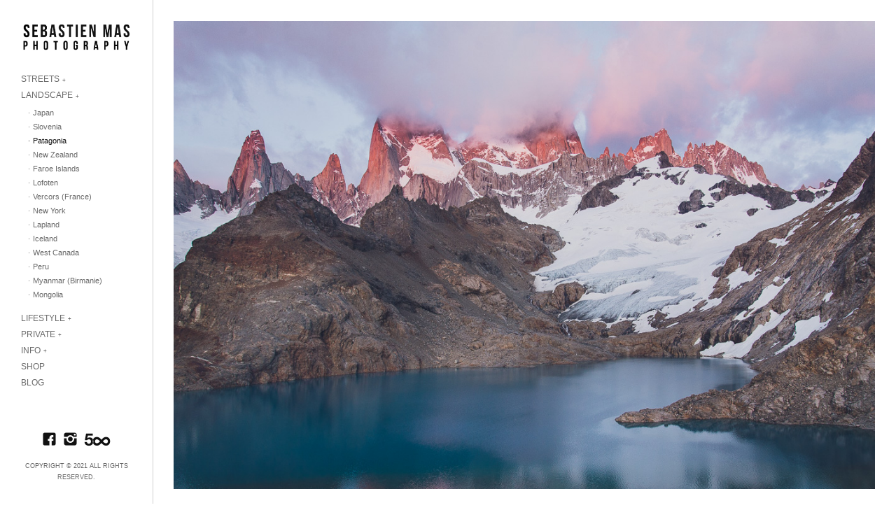

--- FILE ---
content_type: text/html; charset=UTF-8
request_url: http://www.sebastien-mas.com/landscape/patagonia/
body_size: 9656
content:
<!DOCTYPE html>
<html lang="fr-FR" xmlns:fb="https://www.facebook.com/2008/fbml" xmlns:addthis="https://www.addthis.com/help/api-spec"  prefix="og: http://ogp.me/ns#">
<head>
<meta charset="UTF-8" />
<meta name="viewport" content="width=device-width, initial-scale=1.0, user-scalable=no, minimum-scale=1.0, maximum-scale=1.0" />
<meta http-equiv="X-UA-Compatible" content="IE=edge,chrome=1"/>

 


<link rel="profile" href="http://gmpg.org/xfn/11" />
<link rel="stylesheet" type="text/css" media="all" href="http://www.sebastien-mas.com/wp-content/themes/skylab/style.css" />
<link rel="pingback" href="http://www.sebastien-mas.com/xmlrpc.php" />

<!--[if lt IE 9]>
<script src="http://www.sebastien-mas.com/wp-content/themes/skylab/js/html5.js" type="text/javascript"></script>
<![endif]-->


<!-- This site is optimized with the Yoast SEO plugin v7.4.2 - https://yoast.com/wordpress/plugins/seo/ -->
<title>A photographic journey across Patagonia (Chile &amp; Argentina)</title>
<meta name="description" content="Travel and adventure across Patagonia. Several kilometers of hike across wild mountains and landscape."/>
<link rel="canonical" href="http://www.sebastien-mas.com/landscape/patagonia/" />
<meta property="og:locale" content="fr_FR" />
<meta property="og:type" content="article" />
<meta property="og:title" content="A photographic journey across Patagonia (Chile &amp; Argentina)" />
<meta property="og:description" content="Travel and adventure across Patagonia. Several kilometers of hike across wild mountains and landscape." />
<meta property="og:url" content="http://www.sebastien-mas.com/landscape/patagonia/" />
<meta property="og:site_name" content="Sebastien Mas Photography" />
<meta property="article:publisher" content="http://www.facebook.com/massivephoto" />
<meta property="article:author" content="http://www.facebook.com/massivephoto" />
<meta property="og:image" content="http://www.sebastien-mas.com/wp-content/uploads/2020/03/13012020-DSC_7763.jpg" />
<meta property="og:image:width" content="1124" />
<meta property="og:image:height" content="750" />
<meta property="og:image:alt" content="Fitz Roy Sunrise" />
<!-- / Yoast SEO plugin. -->

<link rel='dns-prefetch' href='//s.w.org' />
<link rel="alternate" type="application/rss+xml" title="Sebastien Mas Photography &raquo; Flux" href="http://www.sebastien-mas.com/feed/" />
<link rel="alternate" type="application/rss+xml" title="Sebastien Mas Photography &raquo; Flux des commentaires" href="http://www.sebastien-mas.com/comments/feed/" />
<!-- This site uses the Google Analytics by MonsterInsights plugin v7.0.5 - Using Analytics tracking - https://www.monsterinsights.com/ -->
<script type="text/javascript" data-cfasync="false">
	var mi_track_user = true;
	
	var disableStr = 'ga-disable-UA-59509967-1';

	/* Function to detect opted out users */
	function __gaTrackerIsOptedOut() {
		return document.cookie.indexOf(disableStr + '=true') > -1;
	}

	/* Disable tracking if the opt-out cookie exists. */
	if ( __gaTrackerIsOptedOut() ) {
		window[disableStr] = true;
	}

	/* Opt-out function */
	function __gaTrackerOptout() {
	  document.cookie = disableStr + '=true; expires=Thu, 31 Dec 2099 23:59:59 UTC; path=/';
	  window[disableStr] = true;
	}
	
	if ( mi_track_user ) {
		(function(i,s,o,g,r,a,m){i['GoogleAnalyticsObject']=r;i[r]=i[r]||function(){
			(i[r].q=i[r].q||[]).push(arguments)},i[r].l=1*new Date();a=s.createElement(o),
			m=s.getElementsByTagName(o)[0];a.async=1;a.src=g;m.parentNode.insertBefore(a,m)
		})(window,document,'script','//www.google-analytics.com/analytics.js','__gaTracker');

		__gaTracker('create', 'UA-59509967-1', 'auto');
		__gaTracker('set', 'forceSSL', true);
		__gaTracker('send','pageview');
	} else {
		console.log( "" );
		(function() {
			/* https://developers.google.com/analytics/devguides/collection/analyticsjs/ */
			var noopfn = function() {
				return null;
			};
			var noopnullfn = function() {
				return null;
			};
			var Tracker = function() {
				return null;
			};
			var p = Tracker.prototype;
			p.get = noopfn;
			p.set = noopfn;
			p.send = noopfn;
			var __gaTracker = function() {
				var len = arguments.length;
				if ( len === 0 ) {
					return;
				}
				var f = arguments[len-1];
				if ( typeof f !== 'object' || f === null || typeof f.hitCallback !== 'function' ) {
					console.log( 'Not running function __gaTracker(' + arguments[0] + " ....) because you\'re not being tracked. ");
					return;
				}
				try {
					f.hitCallback();
				} catch (ex) {

				}
			};
			__gaTracker.create = function() {
				return new Tracker();
			};
			__gaTracker.getByName = noopnullfn;
			__gaTracker.getAll = function() {
				return [];
			};
			__gaTracker.remove = noopfn;
			window['__gaTracker'] = __gaTracker;
		})();
		}
</script>
<!-- / Google Analytics by MonsterInsights -->
		<script type="text/javascript">
			window._wpemojiSettings = {"baseUrl":"https:\/\/s.w.org\/images\/core\/emoji\/11.2.0\/72x72\/","ext":".png","svgUrl":"https:\/\/s.w.org\/images\/core\/emoji\/11.2.0\/svg\/","svgExt":".svg","source":{"concatemoji":"http:\/\/www.sebastien-mas.com\/wp-includes\/js\/wp-emoji-release.min.js?ver=5.1.21"}};
			!function(e,a,t){var n,r,o,i=a.createElement("canvas"),p=i.getContext&&i.getContext("2d");function s(e,t){var a=String.fromCharCode;p.clearRect(0,0,i.width,i.height),p.fillText(a.apply(this,e),0,0);e=i.toDataURL();return p.clearRect(0,0,i.width,i.height),p.fillText(a.apply(this,t),0,0),e===i.toDataURL()}function c(e){var t=a.createElement("script");t.src=e,t.defer=t.type="text/javascript",a.getElementsByTagName("head")[0].appendChild(t)}for(o=Array("flag","emoji"),t.supports={everything:!0,everythingExceptFlag:!0},r=0;r<o.length;r++)t.supports[o[r]]=function(e){if(!p||!p.fillText)return!1;switch(p.textBaseline="top",p.font="600 32px Arial",e){case"flag":return s([55356,56826,55356,56819],[55356,56826,8203,55356,56819])?!1:!s([55356,57332,56128,56423,56128,56418,56128,56421,56128,56430,56128,56423,56128,56447],[55356,57332,8203,56128,56423,8203,56128,56418,8203,56128,56421,8203,56128,56430,8203,56128,56423,8203,56128,56447]);case"emoji":return!s([55358,56760,9792,65039],[55358,56760,8203,9792,65039])}return!1}(o[r]),t.supports.everything=t.supports.everything&&t.supports[o[r]],"flag"!==o[r]&&(t.supports.everythingExceptFlag=t.supports.everythingExceptFlag&&t.supports[o[r]]);t.supports.everythingExceptFlag=t.supports.everythingExceptFlag&&!t.supports.flag,t.DOMReady=!1,t.readyCallback=function(){t.DOMReady=!0},t.supports.everything||(n=function(){t.readyCallback()},a.addEventListener?(a.addEventListener("DOMContentLoaded",n,!1),e.addEventListener("load",n,!1)):(e.attachEvent("onload",n),a.attachEvent("onreadystatechange",function(){"complete"===a.readyState&&t.readyCallback()})),(n=t.source||{}).concatemoji?c(n.concatemoji):n.wpemoji&&n.twemoji&&(c(n.twemoji),c(n.wpemoji)))}(window,document,window._wpemojiSettings);
		</script>
		<style type="text/css">
img.wp-smiley,
img.emoji {
	display: inline !important;
	border: none !important;
	box-shadow: none !important;
	height: 1em !important;
	width: 1em !important;
	margin: 0 .07em !important;
	vertical-align: -0.1em !important;
	background: none !important;
	padding: 0 !important;
}
</style>
	<link rel='stylesheet' id='wp-block-library-css'  href='http://www.sebastien-mas.com/wp-includes/css/dist/block-library/style.min.css?ver=5.1.21' type='text/css' media='all' />
<link rel='stylesheet' id='contact-form-7-css'  href='http://www.sebastien-mas.com/wp-content/plugins/contact-form-7/includes/css/styles.css?ver=5.0.1' type='text/css' media='all' />
<link rel='stylesheet' id='rs-plugin-settings-css'  href='http://www.sebastien-mas.com/wp-content/plugins/revslider/rs-plugin/css/settings.css?ver=4.6.5' type='text/css' media='all' />
<style id='rs-plugin-settings-inline-css' type='text/css'>
.tp-caption a{color:#ff7302;text-shadow:none;-webkit-transition:all 0.2s ease-out;-moz-transition:all 0.2s ease-out;-o-transition:all 0.2s ease-out;-ms-transition:all 0.2s ease-out}.tp-caption a:hover{color:#ffa902}
</style>
<link rel='stylesheet' id='wtr-css-css'  href='http://www.sebastien-mas.com/wp-content/plugins/worth-the-read/css/wtr.css?ver=5.1.21' type='text/css' media='all' />
<link rel='stylesheet' id='js_composer_front-css'  href='http://www.sebastien-mas.com/wp-content/plugins/js_composer/assets/css/js_composer.min.css?ver=4.11.2.1' type='text/css' media='all' />
<link rel='stylesheet' id='js_composer_custom_css-css'  href='//www.sebastien-mas.com/wp-content/uploads/js_composer/custom.css?ver=4.11.2.1' type='text/css' media='all' />
<link rel='stylesheet' id='addthis_all_pages-css'  href='http://www.sebastien-mas.com/wp-content/plugins/addthis/frontend/build/addthis_wordpress_public.min.css?ver=5.1.21' type='text/css' media='all' />
<link rel='stylesheet' id='ot-dynamic-custom_css-css'  href='http://www.sebastien-mas.com/wp-content/themes/skylab/dynamic.css?ver=2.1.4' type='text/css' media='all' />
<script type='text/javascript'>
/* <![CDATA[ */
var monsterinsights_frontend = {"js_events_tracking":"true","is_debug_mode":"false","download_extensions":"doc,exe,js,pdf,ppt,tgz,zip,xls","inbound_paths":"","home_url":"http:\/\/www.sebastien-mas.com","track_download_as":"event","internal_label":"int","hash_tracking":"false"};
/* ]]> */
</script>
<script type='text/javascript' src='http://www.sebastien-mas.com/wp-content/plugins/google-analytics-for-wordpress/assets/js/frontend.min.js?ver=7.0.5'></script>
<script type='text/javascript' src='http://www.sebastien-mas.com/wp-includes/js/jquery/jquery.js?ver=1.12.4'></script>
<script type='text/javascript' src='http://www.sebastien-mas.com/wp-includes/js/jquery/jquery-migrate.min.js?ver=1.4.1'></script>
<script type='text/javascript' src='http://www.sebastien-mas.com/wp-content/plugins/revslider/rs-plugin/js/jquery.themepunch.tools.min.js?ver=4.6.5'></script>
<script type='text/javascript' src='http://www.sebastien-mas.com/wp-content/plugins/revslider/rs-plugin/js/jquery.themepunch.revolution.min.js?ver=4.6.5'></script>
<script type='text/javascript' src='http://www.sebastien-mas.com/wp-includes/js/jquery/ui/core.min.js?ver=1.11.4'></script>
<script type='text/javascript' src='http://www.sebastien-mas.com/wp-includes/js/jquery/ui/widget.min.js?ver=1.11.4'></script>
<script type='text/javascript' src='http://www.sebastien-mas.com/wp-includes/js/jquery/ui/tabs.min.js?ver=1.11.4'></script>
<script type='text/javascript' src='http://www.sebastien-mas.com/wp-includes/js/jquery/ui/accordion.min.js?ver=1.11.4'></script>
<script type='text/javascript' src='http://www.sebastien-mas.com/wp-content/themes/skylab/js/jquery.shortcodes.js?ver=5.1.21'></script>
<link rel='https://api.w.org/' href='http://www.sebastien-mas.com/wp-json/' />
<link rel="EditURI" type="application/rsd+xml" title="RSD" href="http://www.sebastien-mas.com/xmlrpc.php?rsd" />
<link rel="wlwmanifest" type="application/wlwmanifest+xml" href="http://www.sebastien-mas.com/wp-includes/wlwmanifest.xml" /> 
<meta name="generator" content="WordPress 5.1.21" />
<link rel='shortlink' href='http://www.sebastien-mas.com/?p=2299' />
<link rel="alternate" type="application/json+oembed" href="http://www.sebastien-mas.com/wp-json/oembed/1.0/embed?url=http%3A%2F%2Fwww.sebastien-mas.com%2Flandscape%2Fpatagonia%2F" />
<link rel="alternate" type="text/xml+oembed" href="http://www.sebastien-mas.com/wp-json/oembed/1.0/embed?url=http%3A%2F%2Fwww.sebastien-mas.com%2Flandscape%2Fpatagonia%2F&#038;format=xml" />
		<script type="text/javascript">
			jQuery(document).ready(function() {
				// CUSTOM AJAX CONTENT LOADING FUNCTION
				var ajaxRevslider = function(obj) {
				
					// obj.type : Post Type
					// obj.id : ID of Content to Load
					// obj.aspectratio : The Aspect Ratio of the Container / Media
					// obj.selector : The Container Selector where the Content of Ajax will be injected. It is done via the Essential Grid on Return of Content
					
					var content = "";

					data = {};
					
					data.action = 'revslider_ajax_call_front';
					data.client_action = 'get_slider_html';
					data.token = '573a033fb7';
					data.type = obj.type;
					data.id = obj.id;
					data.aspectratio = obj.aspectratio;
					
					// SYNC AJAX REQUEST
					jQuery.ajax({
						type:"post",
						url:"http://www.sebastien-mas.com/wp-admin/admin-ajax.php",
						dataType: 'json',
						data:data,
						async:false,
						success: function(ret, textStatus, XMLHttpRequest) {
							if(ret.success == true)
								content = ret.data;								
						},
						error: function(e) {
							console.log(e);
						}
					});
					
					 // FIRST RETURN THE CONTENT WHEN IT IS LOADED !!
					 return content;						 
				};
				
				// CUSTOM AJAX FUNCTION TO REMOVE THE SLIDER
				var ajaxRemoveRevslider = function(obj) {
					return jQuery(obj.selector+" .rev_slider").revkill();
				};

				// EXTEND THE AJAX CONTENT LOADING TYPES WITH TYPE AND FUNCTION
				var extendessential = setInterval(function() {
					if (jQuery.fn.tpessential != undefined) {
						clearInterval(extendessential);
						if(typeof(jQuery.fn.tpessential.defaults) !== 'undefined') {
							jQuery.fn.tpessential.defaults.ajaxTypes.push({type:"revslider",func:ajaxRevslider,killfunc:ajaxRemoveRevslider,openAnimationSpeed:0.3});   
							// type:  Name of the Post to load via Ajax into the Essential Grid Ajax Container
							// func: the Function Name which is Called once the Item with the Post Type has been clicked
							// killfunc: function to kill in case the Ajax Window going to be removed (before Remove function !
							// openAnimationSpeed: how quick the Ajax Content window should be animated (default is 0.3)
						}
					}
				},30);
			});
		</script>
		<style type="text/css">.wtr-time-wrap{ 
	/* wraps the entire label */
	margin: 0 10px;

}
.wtr-time-number{ 
	/* applies only to the number */
	
}</style><link href='http://fonts.googleapis.com/css?family=Noto+Sans' rel='stylesheet' type='text/css'><link href='http://fonts.googleapis.com/css?family=Open+Sans' rel='stylesheet' type='text/css'>	<style>
		/* Primary Typography */
		body, input, textarea, select {
			font-family: "<link href='http://fonts.googleapis.com/css?family=Noto+Sans' rel='stylesheet' type='text/css'>", 'Helvetica Neue', Helvetica, sans-serif;
		}
		/* AddThis Typography */
		#at16recap, #at_msg, #at16p label, #at16nms, #at16sas, #at_share .at_item, #at16p, #at15s, #at16p form input, #at16p textarea {
			font-family: "<link href='http://fonts.googleapis.com/css?family=Noto+Sans' rel='stylesheet' type='text/css'>", 'Helvetica Neue', Helvetica, sans-serif !important;
		}
	</style>
	<style>
		/* Menu Typography */
		#access ul,
		#access-mobile,
		#tagline h2 {
			font-family: "<link href='http://fonts.googleapis.com/css?family=Open+Sans' rel='stylesheet' type='text/css'>", 'Helvetica Neue', Helvetica, sans-serif;
		}
	</style>
	<style>
		/* Background */
		body,
		#secondary {
						background-color: #ffffff;
						
						
						
						
					}
	</style>
	<style>
		/* Background for Navigation */
		#header-wrapper {
						background-color: #ffffff;
						
						
						
						
					}
	</style>
		<style type="text/css">.recentcomments a{display:inline !important;padding:0 !important;margin:0 !important;}</style>
		<meta name="generator" content="Powered by Visual Composer - drag and drop page builder for WordPress."/>
<!--[if lte IE 9]><link rel="stylesheet" type="text/css" href="http://www.sebastien-mas.com/wp-content/plugins/js_composer/assets/css/vc_lte_ie9.min.css" media="screen"><![endif]--><!--[if IE  8]><link rel="stylesheet" type="text/css" href="http://www.sebastien-mas.com/wp-content/plugins/js_composer/assets/css/vc-ie8.min.css" media="screen"><![endif]--><script data-cfasync="false" type="text/javascript">if (window.addthis_product === undefined) { window.addthis_product = "wpp"; } if (window.wp_product_version === undefined) { window.wp_product_version = "wpp-6.1.5"; } if (window.wp_blog_version === undefined) { window.wp_blog_version = "5.1.21"; } if (window.addthis_share === undefined) { window.addthis_share = {}; } if (window.addthis_config === undefined) { window.addthis_config = {"data_track_clickback":true,"ui_atversion":300}; } if (window.addthis_plugin_info === undefined) { window.addthis_plugin_info = {"info_status":"enabled","cms_name":"WordPress","plugin_name":"Share Buttons by AddThis","plugin_version":"6.1.5","plugin_mode":"AddThis","anonymous_profile_id":"wp-2fddd9423002f4b2517d3217f61cf7b5","page_info":{"template":"pages","post_type":""},"sharing_enabled_on_post_via_metabox":false}; } 
                    (function() {
                      var first_load_interval_id = setInterval(function () {
                        if (typeof window.addthis !== 'undefined') {
                          window.clearInterval(first_load_interval_id);
                          if (typeof window.addthis_layers !== 'undefined' && Object.getOwnPropertyNames(window.addthis_layers).length > 0) {
                            window.addthis.layers(window.addthis_layers);
                          }
                          if (Array.isArray(window.addthis_layers_tools)) {
                            for (i = 0; i < window.addthis_layers_tools.length; i++) {
                              window.addthis.layers(window.addthis_layers_tools[i]);
                            }
                          }
                        }
                     },1000)
                    }());
                </script> <script data-cfasync="false" type="text/javascript"src="https://s7.addthis.com/js/300/addthis_widget.js#pubid=wp-2fddd9423002f4b2517d3217f61cf7b5" async="async"></script><style type="text/css" title="dynamic-css" class="options-output">.wtr-time-wrap{line-height:16px;color:#CCCCCC;font-size:16px;opacity: 1;visibility: visible;-webkit-transition: opacity 0.24s ease-in-out;-moz-transition: opacity 0.24s ease-in-out;transition: opacity 0.24s ease-in-out;}.wf-loading .wtr-time-wrap{opacity: 0;}.ie.wf-loading .wtr-time-wrap{visibility: hidden;}</style><noscript><style type="text/css"> .wpb_animate_when_almost_visible { opacity: 1; }</style></noscript></head>


<body class="page-template page-template-page-full-width page-template-page-full-width-php page page-id-2299 page-child parent-pageid-80 single-author singular wpb-js-composer js-comp-ver-4.11.2.1 vc_responsive">


			<nav id="access-mobile" role="navigation" class="clearfix">						
			<div class="menu-home-container"><ul id="menu-home" class="mobile-menu"><li id="menu-item-121" class="menu-item menu-item-type-custom menu-item-object-custom menu-item-has-children menu-item-121"><a>STREETS</a>
<ul class="sub-menu">
	<li id="menu-item-72" class="menu-item menu-item-type-post_type menu-item-object-page menu-item-72"><a href="http://www.sebastien-mas.com/streets/streets-of-new-york/">New York</a></li>
	<li id="menu-item-77" class="menu-item menu-item-type-post_type menu-item-object-page menu-item-77"><a href="http://www.sebastien-mas.com/streets/streets-of-cuba/">Cuba</a></li>
	<li id="menu-item-1103" class="menu-item menu-item-type-post_type menu-item-object-page menu-item-1103"><a href="http://www.sebastien-mas.com/streets/myanmar/">Myanmar</a></li>
	<li id="menu-item-2560" class="menu-item menu-item-type-post_type menu-item-object-page menu-item-2560"><a href="http://www.sebastien-mas.com/streets/japon/">Japon</a></li>
</ul>
</li>
<li id="menu-item-120" class="menu-item menu-item-type-custom menu-item-object-custom current-menu-ancestor current-menu-parent menu-item-has-children menu-item-120"><a>LANDSCAPE</a>
<ul class="sub-menu">
	<li id="menu-item-2564" class="menu-item menu-item-type-post_type menu-item-object-page menu-item-2564"><a href="http://www.sebastien-mas.com/landscape/japon/">Japan</a></li>
	<li id="menu-item-2395" class="menu-item menu-item-type-post_type menu-item-object-page menu-item-2395"><a href="http://www.sebastien-mas.com/landscape/slovenia/">Slovenia</a></li>
	<li id="menu-item-2318" class="menu-item menu-item-type-post_type menu-item-object-page current-menu-item page_item page-item-2299 current_page_item menu-item-2318"><a href="http://www.sebastien-mas.com/landscape/patagonia/" aria-current="page">Patagonia</a></li>
	<li id="menu-item-2258" class="menu-item menu-item-type-post_type menu-item-object-page menu-item-2258"><a href="http://www.sebastien-mas.com/landscape/newzealand/">New Zealand</a></li>
	<li id="menu-item-2167" class="menu-item menu-item-type-post_type menu-item-object-page menu-item-2167"><a href="http://www.sebastien-mas.com/landscape/faroe-islands/">Faroe Islands</a></li>
	<li id="menu-item-1909" class="menu-item menu-item-type-post_type menu-item-object-page menu-item-1909"><a href="http://www.sebastien-mas.com/landscape/lofoten/">Lofoten</a></li>
	<li id="menu-item-2063" class="menu-item menu-item-type-post_type menu-item-object-page menu-item-2063"><a href="http://www.sebastien-mas.com/landscape/massifvercors/">Vercors (France)</a></li>
	<li id="menu-item-105" class="menu-item menu-item-type-post_type menu-item-object-page menu-item-105"><a href="http://www.sebastien-mas.com/landscape/new-york/">New York</a></li>
	<li id="menu-item-1772" class="menu-item menu-item-type-post_type menu-item-object-page menu-item-1772"><a href="http://www.sebastien-mas.com/landscape/lapland/">Lapland</a></li>
	<li id="menu-item-874" class="menu-item menu-item-type-post_type menu-item-object-page menu-item-874"><a href="http://www.sebastien-mas.com/landscape/iceland/">Iceland</a></li>
	<li id="menu-item-1373" class="menu-item menu-item-type-post_type menu-item-object-page menu-item-1373"><a href="http://www.sebastien-mas.com/landscape/west-canada/">West Canada</a></li>
	<li id="menu-item-822" class="menu-item menu-item-type-post_type menu-item-object-page menu-item-822"><a href="http://www.sebastien-mas.com/landscape/peru/">Peru</a></li>
	<li id="menu-item-1127" class="menu-item menu-item-type-post_type menu-item-object-page menu-item-1127"><a href="http://www.sebastien-mas.com/landscape/myanmar-birmanie/">Myanmar (Birmanie)</a></li>
	<li id="menu-item-1966" class="menu-item menu-item-type-post_type menu-item-object-page menu-item-1966"><a href="http://www.sebastien-mas.com/landscape/mongolia/">Mongolia</a></li>
</ul>
</li>
<li id="menu-item-752" class="menu-item menu-item-type-custom menu-item-object-custom menu-item-has-children menu-item-752"><a>LIFESTYLE</a>
<ul class="sub-menu">
	<li id="menu-item-730" class="menu-item menu-item-type-post_type menu-item-object-page menu-item-730"><a href="http://www.sebastien-mas.com/lifestyle/women/">Women</a></li>
</ul>
</li>
<li id="menu-item-122" class="menu-item menu-item-type-custom menu-item-object-custom menu-item-has-children menu-item-122"><a>PRIVATE</a>
<ul class="sub-menu">
	<li id="menu-item-2296" class="menu-item menu-item-type-post_type menu-item-object-page menu-item-2296"><a href="http://www.sebastien-mas.com/private/helene-william/">Hélène &#038; William</a></li>
	<li id="menu-item-2286" class="menu-item menu-item-type-post_type menu-item-object-page menu-item-2286"><a href="http://www.sebastien-mas.com/private/coralie-antoine/">Coralie &#038; Antoine</a></li>
	<li id="menu-item-2277" class="menu-item menu-item-type-post_type menu-item-object-page menu-item-2277"><a href="http://www.sebastien-mas.com/private/camille-john/">Camille &#038; John</a></li>
	<li id="menu-item-2268" class="menu-item menu-item-type-post_type menu-item-object-page menu-item-2268"><a href="http://www.sebastien-mas.com/private/pauline-aurelie/">Pauline &#038; Aurélie</a></li>
	<li id="menu-item-2112" class="menu-item menu-item-type-post_type menu-item-object-page menu-item-2112"><a href="http://www.sebastien-mas.com/private/heloise-et-damian/">Heloise &#038; Damian</a></li>
</ul>
</li>
<li id="menu-item-123" class="menu-item menu-item-type-custom menu-item-object-custom menu-item-has-children menu-item-123"><a>INFO</a>
<ul class="sub-menu">
	<li id="menu-item-100" class="menu-item menu-item-type-post_type menu-item-object-page menu-item-100"><a href="http://www.sebastien-mas.com/contact/">Contact</a></li>
	<li id="menu-item-116" class="menu-item menu-item-type-post_type menu-item-object-page menu-item-116"><a href="http://www.sebastien-mas.com/biography/">Biography</a></li>
</ul>
</li>
<li id="menu-item-1014" class="menu-item menu-item-type-custom menu-item-object-custom menu-item-1014"><a href="http://sebastienmasphotography.pixieset.com/store/">SHOP</a></li>
<li id="menu-item-1519" class="menu-item menu-item-type-post_type menu-item-object-page menu-item-1519"><a href="http://www.sebastien-mas.com/blog/">BLOG</a></li>
</ul></div>						
		</nav><!-- #access-mobile -->
	
	<!-- Head
================================================== -->
	<section id="header-wrapper">
		<header id="branding" class="clearfix" role="banner">
				
								
																
																					<h1 id="site-title-custom" class="clearfix">
							<a href="http://www.sebastien-mas.com/" rel="home" id="custom-logo">
								<img src="http://www.sebastien-mas.com/wp-content/uploads/2015/03/soft-logo-8-bits-small-photo-website.jpg" alt="Sebastien Mas Photography" />
							</a>
						</h1>
										
								
												
				<!-- Navbar
================================================== -->
				<nav id="access" role="navigation" class="clearfix">
											<div class="menu-home-container"><ul id="menu-home-1" class="sf-menu"><li class="menu-item menu-item-type-custom menu-item-object-custom menu-item-has-children menu-item-121"><a>STREETS</a>
<ul class="sub-menu">
	<li class="menu-item menu-item-type-post_type menu-item-object-page menu-item-72"><a href="http://www.sebastien-mas.com/streets/streets-of-new-york/">New York</a></li>
	<li class="menu-item menu-item-type-post_type menu-item-object-page menu-item-77"><a href="http://www.sebastien-mas.com/streets/streets-of-cuba/">Cuba</a></li>
	<li class="menu-item menu-item-type-post_type menu-item-object-page menu-item-1103"><a href="http://www.sebastien-mas.com/streets/myanmar/">Myanmar</a></li>
	<li class="menu-item menu-item-type-post_type menu-item-object-page menu-item-2560"><a href="http://www.sebastien-mas.com/streets/japon/">Japon</a></li>
</ul>
</li>
<li class="menu-item menu-item-type-custom menu-item-object-custom current-menu-ancestor current-menu-parent menu-item-has-children menu-item-120"><a>LANDSCAPE</a>
<ul class="sub-menu">
	<li class="menu-item menu-item-type-post_type menu-item-object-page menu-item-2564"><a href="http://www.sebastien-mas.com/landscape/japon/">Japan</a></li>
	<li class="menu-item menu-item-type-post_type menu-item-object-page menu-item-2395"><a href="http://www.sebastien-mas.com/landscape/slovenia/">Slovenia</a></li>
	<li class="menu-item menu-item-type-post_type menu-item-object-page current-menu-item page_item page-item-2299 current_page_item menu-item-2318"><a href="http://www.sebastien-mas.com/landscape/patagonia/" aria-current="page">Patagonia</a></li>
	<li class="menu-item menu-item-type-post_type menu-item-object-page menu-item-2258"><a href="http://www.sebastien-mas.com/landscape/newzealand/">New Zealand</a></li>
	<li class="menu-item menu-item-type-post_type menu-item-object-page menu-item-2167"><a href="http://www.sebastien-mas.com/landscape/faroe-islands/">Faroe Islands</a></li>
	<li class="menu-item menu-item-type-post_type menu-item-object-page menu-item-1909"><a href="http://www.sebastien-mas.com/landscape/lofoten/">Lofoten</a></li>
	<li class="menu-item menu-item-type-post_type menu-item-object-page menu-item-2063"><a href="http://www.sebastien-mas.com/landscape/massifvercors/">Vercors (France)</a></li>
	<li class="menu-item menu-item-type-post_type menu-item-object-page menu-item-105"><a href="http://www.sebastien-mas.com/landscape/new-york/">New York</a></li>
	<li class="menu-item menu-item-type-post_type menu-item-object-page menu-item-1772"><a href="http://www.sebastien-mas.com/landscape/lapland/">Lapland</a></li>
	<li class="menu-item menu-item-type-post_type menu-item-object-page menu-item-874"><a href="http://www.sebastien-mas.com/landscape/iceland/">Iceland</a></li>
	<li class="menu-item menu-item-type-post_type menu-item-object-page menu-item-1373"><a href="http://www.sebastien-mas.com/landscape/west-canada/">West Canada</a></li>
	<li class="menu-item menu-item-type-post_type menu-item-object-page menu-item-822"><a href="http://www.sebastien-mas.com/landscape/peru/">Peru</a></li>
	<li class="menu-item menu-item-type-post_type menu-item-object-page menu-item-1127"><a href="http://www.sebastien-mas.com/landscape/myanmar-birmanie/">Myanmar (Birmanie)</a></li>
	<li class="menu-item menu-item-type-post_type menu-item-object-page menu-item-1966"><a href="http://www.sebastien-mas.com/landscape/mongolia/">Mongolia</a></li>
</ul>
</li>
<li class="menu-item menu-item-type-custom menu-item-object-custom menu-item-has-children menu-item-752"><a>LIFESTYLE</a>
<ul class="sub-menu">
	<li class="menu-item menu-item-type-post_type menu-item-object-page menu-item-730"><a href="http://www.sebastien-mas.com/lifestyle/women/">Women</a></li>
</ul>
</li>
<li class="menu-item menu-item-type-custom menu-item-object-custom menu-item-has-children menu-item-122"><a>PRIVATE</a>
<ul class="sub-menu">
	<li class="menu-item menu-item-type-post_type menu-item-object-page menu-item-2296"><a href="http://www.sebastien-mas.com/private/helene-william/">Hélène &#038; William</a></li>
	<li class="menu-item menu-item-type-post_type menu-item-object-page menu-item-2286"><a href="http://www.sebastien-mas.com/private/coralie-antoine/">Coralie &#038; Antoine</a></li>
	<li class="menu-item menu-item-type-post_type menu-item-object-page menu-item-2277"><a href="http://www.sebastien-mas.com/private/camille-john/">Camille &#038; John</a></li>
	<li class="menu-item menu-item-type-post_type menu-item-object-page menu-item-2268"><a href="http://www.sebastien-mas.com/private/pauline-aurelie/">Pauline &#038; Aurélie</a></li>
	<li class="menu-item menu-item-type-post_type menu-item-object-page menu-item-2112"><a href="http://www.sebastien-mas.com/private/heloise-et-damian/">Heloise &#038; Damian</a></li>
</ul>
</li>
<li class="menu-item menu-item-type-custom menu-item-object-custom menu-item-has-children menu-item-123"><a>INFO</a>
<ul class="sub-menu">
	<li class="menu-item menu-item-type-post_type menu-item-object-page menu-item-100"><a href="http://www.sebastien-mas.com/contact/">Contact</a></li>
	<li class="menu-item menu-item-type-post_type menu-item-object-page menu-item-116"><a href="http://www.sebastien-mas.com/biography/">Biography</a></li>
</ul>
</li>
<li class="menu-item menu-item-type-custom menu-item-object-custom menu-item-1014"><a href="http://sebastienmasphotography.pixieset.com/store/">SHOP</a></li>
<li class="menu-item menu-item-type-post_type menu-item-object-page menu-item-1519"><a href="http://www.sebastien-mas.com/blog/">BLOG</a></li>
</ul></div>									</nav><!-- #access -->
				
										<a id="mega-menu-dropdown" class="clearfix" href="#"><span>Menu <i class="icon-reorder"></i></span></a>
								
				
		</header><!-- #branding -->
		
		<div id="site-generator-wrapper">
			<section id="site-generator" class="clearfix">
							
				<div id="social-accounts">
			<a class="social" href="http://www.facebook.com/massivephoto" target="_blank" rel="nofollow">
			<span id="facebook" class="social-icon"></span>
		</a>
	
	
	
	
	
	
	
			<a class="social" href="http://instagram.com/massivephotography" target="_blank" rel="nofollow">
			<span id="instagram" class="social-icon"></span>
		</a>
	
	
	
	
	
	
	
	
			<a class="social" href="http://500px.com/massivephotography" target="_blank" rel="nofollow">
			<span id="px" class="social-icon"></span>
		</a>
	
	
	
	
	</div>

								
									
				<p>Copyright © 2021 All Rights Reserved.</p>			</section>
		</div><!-- #site-generator-wrapper -->
	</section><!-- #header-wrapper -->
	

<!-- Page
================================================== -->
<section id="page" class="hfeed">
	<div id="main" class="clearfix">

		<div id="primary">
			<div id="content" role="main">
			
				
					
<article id="post-2299" class="post-2299 page type-page status-publish has-post-thumbnail hentry">
	<div class="entry-content clearfix">
		<div class="at-above-post-page addthis_tool" data-url="http://www.sebastien-mas.com/landscape/patagonia/"></div><div class="vc_row wpb_row vc_row-fluid"><div class="wpb_column vc_column_container vc_col-sm-12"><div class="vc_column-inner "><div class="wpb_wrapper">
	<div class="wpb_single_image wpb_content_element vc_align_center">
		
		<figure class="wpb_wrapper vc_figure">
			<div class="vc_single_image-wrapper   vc_box_border_grey"><img width="1124" height="750" src="http://www.sebastien-mas.com/wp-content/uploads/2020/03/13012020-DSC_7763.jpg" class="vc_single_image-img attachment-full" alt="Fitz Roy Sunrise" srcset="http://www.sebastien-mas.com/wp-content/uploads/2020/03/13012020-DSC_7763.jpg 1124w, http://www.sebastien-mas.com/wp-content/uploads/2020/03/13012020-DSC_7763-300x200.jpg 300w, http://www.sebastien-mas.com/wp-content/uploads/2020/03/13012020-DSC_7763-768x512.jpg 768w, http://www.sebastien-mas.com/wp-content/uploads/2020/03/13012020-DSC_7763-1024x683.jpg 1024w, http://www.sebastien-mas.com/wp-content/uploads/2020/03/13012020-DSC_7763-255x170.jpg 255w, http://www.sebastien-mas.com/wp-content/uploads/2020/03/13012020-DSC_7763-167x111.jpg 167w, http://www.sebastien-mas.com/wp-content/uploads/2020/03/13012020-DSC_7763-344x230.jpg 344w, http://www.sebastien-mas.com/wp-content/uploads/2020/03/13012020-DSC_7763-283x189.jpg 283w, http://www.sebastien-mas.com/wp-content/uploads/2020/03/13012020-DSC_7763-685x457.jpg 685w" sizes="(max-width: 1124px) 100vw, 1124px" /></div>
		</figure>
	</div>
</div></div></div></div><div class="vc_row wpb_row vc_row-fluid"><div class="wpb_column vc_column_container vc_col-sm-12"><div class="vc_column-inner "><div class="wpb_wrapper">
	<div class="wpb_single_image wpb_content_element vc_align_center">
		
		<figure class="wpb_wrapper vc_figure">
			<div class="vc_single_image-wrapper   vc_box_border_grey"><img width="1124" height="750" src="http://www.sebastien-mas.com/wp-content/uploads/2020/03/17012020-DSC_7827.jpg" class="vc_single_image-img attachment-full" alt="tres torres rainbow" srcset="http://www.sebastien-mas.com/wp-content/uploads/2020/03/17012020-DSC_7827.jpg 1124w, http://www.sebastien-mas.com/wp-content/uploads/2020/03/17012020-DSC_7827-300x200.jpg 300w, http://www.sebastien-mas.com/wp-content/uploads/2020/03/17012020-DSC_7827-768x512.jpg 768w, http://www.sebastien-mas.com/wp-content/uploads/2020/03/17012020-DSC_7827-1024x683.jpg 1024w, http://www.sebastien-mas.com/wp-content/uploads/2020/03/17012020-DSC_7827-255x170.jpg 255w, http://www.sebastien-mas.com/wp-content/uploads/2020/03/17012020-DSC_7827-167x111.jpg 167w, http://www.sebastien-mas.com/wp-content/uploads/2020/03/17012020-DSC_7827-344x230.jpg 344w, http://www.sebastien-mas.com/wp-content/uploads/2020/03/17012020-DSC_7827-283x189.jpg 283w, http://www.sebastien-mas.com/wp-content/uploads/2020/03/17012020-DSC_7827-685x457.jpg 685w" sizes="(max-width: 1124px) 100vw, 1124px" /></div>
		</figure>
	</div>
</div></div></div></div><div class="vc_row wpb_row vc_row-fluid"><div class="wpb_column vc_column_container vc_col-sm-12"><div class="vc_column-inner "><div class="wpb_wrapper">
	<div class="wpb_single_image wpb_content_element vc_align_center">
		
		<figure class="wpb_wrapper vc_figure">
			<div class="vc_single_image-wrapper   vc_box_border_grey"><img width="1124" height="750" src="http://www.sebastien-mas.com/wp-content/uploads/2020/03/10012020-DSC_7715.jpg" class="vc_single_image-img attachment-full" alt="Refugio frey hike snow" srcset="http://www.sebastien-mas.com/wp-content/uploads/2020/03/10012020-DSC_7715.jpg 1124w, http://www.sebastien-mas.com/wp-content/uploads/2020/03/10012020-DSC_7715-300x200.jpg 300w, http://www.sebastien-mas.com/wp-content/uploads/2020/03/10012020-DSC_7715-768x512.jpg 768w, http://www.sebastien-mas.com/wp-content/uploads/2020/03/10012020-DSC_7715-1024x683.jpg 1024w, http://www.sebastien-mas.com/wp-content/uploads/2020/03/10012020-DSC_7715-255x170.jpg 255w, http://www.sebastien-mas.com/wp-content/uploads/2020/03/10012020-DSC_7715-167x111.jpg 167w, http://www.sebastien-mas.com/wp-content/uploads/2020/03/10012020-DSC_7715-344x230.jpg 344w, http://www.sebastien-mas.com/wp-content/uploads/2020/03/10012020-DSC_7715-283x189.jpg 283w, http://www.sebastien-mas.com/wp-content/uploads/2020/03/10012020-DSC_7715-685x457.jpg 685w" sizes="(max-width: 1124px) 100vw, 1124px" /></div>
		</figure>
	</div>
</div></div></div></div><div class="vc_row wpb_row vc_row-fluid"><div class="wpb_column vc_column_container vc_col-sm-12"><div class="vc_column-inner "><div class="wpb_wrapper">
	<div class="wpb_single_image wpb_content_element vc_align_center">
		
		<figure class="wpb_wrapper vc_figure">
			<div class="vc_single_image-wrapper   vc_box_border_grey"><img width="1124" height="750" src="http://www.sebastien-mas.com/wp-content/uploads/2020/03/15012020-DSC_7792.jpg" class="vc_single_image-img attachment-full" alt="" srcset="http://www.sebastien-mas.com/wp-content/uploads/2020/03/15012020-DSC_7792.jpg 1124w, http://www.sebastien-mas.com/wp-content/uploads/2020/03/15012020-DSC_7792-300x200.jpg 300w, http://www.sebastien-mas.com/wp-content/uploads/2020/03/15012020-DSC_7792-768x512.jpg 768w, http://www.sebastien-mas.com/wp-content/uploads/2020/03/15012020-DSC_7792-1024x683.jpg 1024w, http://www.sebastien-mas.com/wp-content/uploads/2020/03/15012020-DSC_7792-255x170.jpg 255w, http://www.sebastien-mas.com/wp-content/uploads/2020/03/15012020-DSC_7792-167x111.jpg 167w, http://www.sebastien-mas.com/wp-content/uploads/2020/03/15012020-DSC_7792-344x230.jpg 344w, http://www.sebastien-mas.com/wp-content/uploads/2020/03/15012020-DSC_7792-283x189.jpg 283w, http://www.sebastien-mas.com/wp-content/uploads/2020/03/15012020-DSC_7792-685x457.jpg 685w" sizes="(max-width: 1124px) 100vw, 1124px" /></div>
		</figure>
	</div>
</div></div></div></div><div class="vc_row wpb_row vc_row-fluid"><div class="wpb_column vc_column_container vc_col-sm-12"><div class="vc_column-inner "><div class="wpb_wrapper">
	<div class="wpb_single_image wpb_content_element vc_align_center">
		
		<figure class="wpb_wrapper vc_figure">
			<div class="vc_single_image-wrapper   vc_box_border_grey"><img width="1124" height="750" src="http://www.sebastien-mas.com/wp-content/uploads/2020/03/12012020-DSC_7744.jpg" class="vc_single_image-img attachment-full" alt="Fitz Roy Mount" srcset="http://www.sebastien-mas.com/wp-content/uploads/2020/03/12012020-DSC_7744.jpg 1124w, http://www.sebastien-mas.com/wp-content/uploads/2020/03/12012020-DSC_7744-300x200.jpg 300w, http://www.sebastien-mas.com/wp-content/uploads/2020/03/12012020-DSC_7744-768x512.jpg 768w, http://www.sebastien-mas.com/wp-content/uploads/2020/03/12012020-DSC_7744-1024x683.jpg 1024w, http://www.sebastien-mas.com/wp-content/uploads/2020/03/12012020-DSC_7744-255x170.jpg 255w, http://www.sebastien-mas.com/wp-content/uploads/2020/03/12012020-DSC_7744-167x111.jpg 167w, http://www.sebastien-mas.com/wp-content/uploads/2020/03/12012020-DSC_7744-344x230.jpg 344w, http://www.sebastien-mas.com/wp-content/uploads/2020/03/12012020-DSC_7744-283x189.jpg 283w, http://www.sebastien-mas.com/wp-content/uploads/2020/03/12012020-DSC_7744-685x457.jpg 685w" sizes="(max-width: 1124px) 100vw, 1124px" /></div>
		</figure>
	</div>
</div></div></div></div><div class="vc_row wpb_row vc_row-fluid"><div class="wpb_column vc_column_container vc_col-sm-12"><div class="vc_column-inner "><div class="wpb_wrapper">
	<div class="wpb_single_image wpb_content_element vc_align_center">
		
		<figure class="wpb_wrapper vc_figure">
			<div class="vc_single_image-wrapper   vc_box_border_grey"><img width="1124" height="750" src="http://www.sebastien-mas.com/wp-content/uploads/2020/03/20012020-DSC_7879.jpg" class="vc_single_image-img attachment-full" alt="" srcset="http://www.sebastien-mas.com/wp-content/uploads/2020/03/20012020-DSC_7879.jpg 1124w, http://www.sebastien-mas.com/wp-content/uploads/2020/03/20012020-DSC_7879-300x200.jpg 300w, http://www.sebastien-mas.com/wp-content/uploads/2020/03/20012020-DSC_7879-768x512.jpg 768w, http://www.sebastien-mas.com/wp-content/uploads/2020/03/20012020-DSC_7879-1024x683.jpg 1024w, http://www.sebastien-mas.com/wp-content/uploads/2020/03/20012020-DSC_7879-255x170.jpg 255w, http://www.sebastien-mas.com/wp-content/uploads/2020/03/20012020-DSC_7879-167x111.jpg 167w, http://www.sebastien-mas.com/wp-content/uploads/2020/03/20012020-DSC_7879-344x230.jpg 344w, http://www.sebastien-mas.com/wp-content/uploads/2020/03/20012020-DSC_7879-283x189.jpg 283w, http://www.sebastien-mas.com/wp-content/uploads/2020/03/20012020-DSC_7879-685x457.jpg 685w" sizes="(max-width: 1124px) 100vw, 1124px" /></div>
		</figure>
	</div>
</div></div></div></div><div class="vc_row wpb_row vc_row-fluid"><div class="wpb_column vc_column_container vc_col-sm-12"><div class="vc_column-inner "><div class="wpb_wrapper">
	<div class="wpb_single_image wpb_content_element vc_align_center">
		
		<figure class="wpb_wrapper vc_figure">
			<div class="vc_single_image-wrapper   vc_box_border_grey"><img width="1124" height="750" src="http://www.sebastien-mas.com/wp-content/uploads/2020/03/21012020-DSC_7904.jpg" class="vc_single_image-img attachment-full" alt="" srcset="http://www.sebastien-mas.com/wp-content/uploads/2020/03/21012020-DSC_7904.jpg 1124w, http://www.sebastien-mas.com/wp-content/uploads/2020/03/21012020-DSC_7904-300x200.jpg 300w, http://www.sebastien-mas.com/wp-content/uploads/2020/03/21012020-DSC_7904-768x512.jpg 768w, http://www.sebastien-mas.com/wp-content/uploads/2020/03/21012020-DSC_7904-1024x683.jpg 1024w, http://www.sebastien-mas.com/wp-content/uploads/2020/03/21012020-DSC_7904-255x170.jpg 255w, http://www.sebastien-mas.com/wp-content/uploads/2020/03/21012020-DSC_7904-167x111.jpg 167w, http://www.sebastien-mas.com/wp-content/uploads/2020/03/21012020-DSC_7904-344x230.jpg 344w, http://www.sebastien-mas.com/wp-content/uploads/2020/03/21012020-DSC_7904-283x189.jpg 283w, http://www.sebastien-mas.com/wp-content/uploads/2020/03/21012020-DSC_7904-685x457.jpg 685w" sizes="(max-width: 1124px) 100vw, 1124px" /></div>
		</figure>
	</div>
</div></div></div></div><div class="vc_row wpb_row vc_row-fluid"><div class="wpb_column vc_column_container vc_col-sm-12"><div class="vc_column-inner "><div class="wpb_wrapper">
	<div class="wpb_single_image wpb_content_element vc_align_center">
		
		<figure class="wpb_wrapper vc_figure">
			<div class="vc_single_image-wrapper   vc_box_border_grey"><img width="1124" height="750" src="http://www.sebastien-mas.com/wp-content/uploads/2020/03/21012020-DSC_7908.jpg" class="vc_single_image-img attachment-full" alt="" srcset="http://www.sebastien-mas.com/wp-content/uploads/2020/03/21012020-DSC_7908.jpg 1124w, http://www.sebastien-mas.com/wp-content/uploads/2020/03/21012020-DSC_7908-300x200.jpg 300w, http://www.sebastien-mas.com/wp-content/uploads/2020/03/21012020-DSC_7908-768x512.jpg 768w, http://www.sebastien-mas.com/wp-content/uploads/2020/03/21012020-DSC_7908-1024x683.jpg 1024w, http://www.sebastien-mas.com/wp-content/uploads/2020/03/21012020-DSC_7908-255x170.jpg 255w, http://www.sebastien-mas.com/wp-content/uploads/2020/03/21012020-DSC_7908-167x111.jpg 167w, http://www.sebastien-mas.com/wp-content/uploads/2020/03/21012020-DSC_7908-344x230.jpg 344w, http://www.sebastien-mas.com/wp-content/uploads/2020/03/21012020-DSC_7908-283x189.jpg 283w, http://www.sebastien-mas.com/wp-content/uploads/2020/03/21012020-DSC_7908-685x457.jpg 685w" sizes="(max-width: 1124px) 100vw, 1124px" /></div>
		</figure>
	</div>
</div></div></div></div><div class="vc_row wpb_row vc_row-fluid"><div class="wpb_column vc_column_container vc_col-sm-12"><div class="vc_column-inner "><div class="wpb_wrapper">
	<div class="wpb_single_image wpb_content_element vc_align_center">
		
		<figure class="wpb_wrapper vc_figure">
			<div class="vc_single_image-wrapper   vc_box_border_grey"><img width="1124" height="750" src="http://www.sebastien-mas.com/wp-content/uploads/2020/03/15012020-DSC_7799.jpg" class="vc_single_image-img attachment-full" alt="" srcset="http://www.sebastien-mas.com/wp-content/uploads/2020/03/15012020-DSC_7799.jpg 1124w, http://www.sebastien-mas.com/wp-content/uploads/2020/03/15012020-DSC_7799-300x200.jpg 300w, http://www.sebastien-mas.com/wp-content/uploads/2020/03/15012020-DSC_7799-768x512.jpg 768w, http://www.sebastien-mas.com/wp-content/uploads/2020/03/15012020-DSC_7799-1024x683.jpg 1024w, http://www.sebastien-mas.com/wp-content/uploads/2020/03/15012020-DSC_7799-255x170.jpg 255w, http://www.sebastien-mas.com/wp-content/uploads/2020/03/15012020-DSC_7799-167x111.jpg 167w, http://www.sebastien-mas.com/wp-content/uploads/2020/03/15012020-DSC_7799-344x230.jpg 344w, http://www.sebastien-mas.com/wp-content/uploads/2020/03/15012020-DSC_7799-283x189.jpg 283w, http://www.sebastien-mas.com/wp-content/uploads/2020/03/15012020-DSC_7799-685x457.jpg 685w" sizes="(max-width: 1124px) 100vw, 1124px" /></div>
		</figure>
	</div>
</div></div></div></div><div class="vc_row wpb_row vc_row-fluid"><div class="wpb_column vc_column_container vc_col-sm-12"><div class="vc_column-inner "><div class="wpb_wrapper">
	<div class="wpb_single_image wpb_content_element vc_align_center">
		
		<figure class="wpb_wrapper vc_figure">
			<div class="vc_single_image-wrapper   vc_box_border_grey"><img width="1124" height="750" src="http://www.sebastien-mas.com/wp-content/uploads/2020/03/20012020-DSC_7874.jpg" class="vc_single_image-img attachment-full" alt="" srcset="http://www.sebastien-mas.com/wp-content/uploads/2020/03/20012020-DSC_7874.jpg 1124w, http://www.sebastien-mas.com/wp-content/uploads/2020/03/20012020-DSC_7874-300x200.jpg 300w, http://www.sebastien-mas.com/wp-content/uploads/2020/03/20012020-DSC_7874-768x512.jpg 768w, http://www.sebastien-mas.com/wp-content/uploads/2020/03/20012020-DSC_7874-1024x683.jpg 1024w, http://www.sebastien-mas.com/wp-content/uploads/2020/03/20012020-DSC_7874-255x170.jpg 255w, http://www.sebastien-mas.com/wp-content/uploads/2020/03/20012020-DSC_7874-167x111.jpg 167w, http://www.sebastien-mas.com/wp-content/uploads/2020/03/20012020-DSC_7874-344x230.jpg 344w, http://www.sebastien-mas.com/wp-content/uploads/2020/03/20012020-DSC_7874-283x189.jpg 283w, http://www.sebastien-mas.com/wp-content/uploads/2020/03/20012020-DSC_7874-685x457.jpg 685w" sizes="(max-width: 1124px) 100vw, 1124px" /></div>
		</figure>
	</div>
</div></div></div></div><div class="vc_row wpb_row vc_row-fluid"><div class="wpb_column vc_column_container vc_col-sm-12"><div class="vc_column-inner "><div class="wpb_wrapper">
	<div class="wpb_single_image wpb_content_element vc_align_center">
		
		<figure class="wpb_wrapper vc_figure">
			<div class="vc_single_image-wrapper   vc_box_border_grey"><img width="1124" height="750" src="http://www.sebastien-mas.com/wp-content/uploads/2020/03/22012020-DSC_7934.jpg" class="vc_single_image-img attachment-full" alt="Hike in Torres del Paine" srcset="http://www.sebastien-mas.com/wp-content/uploads/2020/03/22012020-DSC_7934.jpg 1124w, http://www.sebastien-mas.com/wp-content/uploads/2020/03/22012020-DSC_7934-300x200.jpg 300w, http://www.sebastien-mas.com/wp-content/uploads/2020/03/22012020-DSC_7934-768x512.jpg 768w, http://www.sebastien-mas.com/wp-content/uploads/2020/03/22012020-DSC_7934-1024x683.jpg 1024w, http://www.sebastien-mas.com/wp-content/uploads/2020/03/22012020-DSC_7934-255x170.jpg 255w, http://www.sebastien-mas.com/wp-content/uploads/2020/03/22012020-DSC_7934-167x111.jpg 167w, http://www.sebastien-mas.com/wp-content/uploads/2020/03/22012020-DSC_7934-344x230.jpg 344w, http://www.sebastien-mas.com/wp-content/uploads/2020/03/22012020-DSC_7934-283x189.jpg 283w, http://www.sebastien-mas.com/wp-content/uploads/2020/03/22012020-DSC_7934-685x457.jpg 685w" sizes="(max-width: 1124px) 100vw, 1124px" /></div>
		</figure>
	</div>
</div></div></div></div><div class="vc_row wpb_row vc_row-fluid"><div class="wpb_column vc_column_container vc_col-sm-12"><div class="vc_column-inner "><div class="wpb_wrapper">
	<div class="wpb_single_image wpb_content_element vc_align_center">
		
		<figure class="wpb_wrapper vc_figure">
			<div class="vc_single_image-wrapper   vc_box_border_grey"><img width="1124" height="750" src="http://www.sebastien-mas.com/wp-content/uploads/2020/03/20012020-DSC_7901.jpg" class="vc_single_image-img attachment-full" alt="" srcset="http://www.sebastien-mas.com/wp-content/uploads/2020/03/20012020-DSC_7901.jpg 1124w, http://www.sebastien-mas.com/wp-content/uploads/2020/03/20012020-DSC_7901-300x200.jpg 300w, http://www.sebastien-mas.com/wp-content/uploads/2020/03/20012020-DSC_7901-768x512.jpg 768w, http://www.sebastien-mas.com/wp-content/uploads/2020/03/20012020-DSC_7901-1024x683.jpg 1024w, http://www.sebastien-mas.com/wp-content/uploads/2020/03/20012020-DSC_7901-255x170.jpg 255w, http://www.sebastien-mas.com/wp-content/uploads/2020/03/20012020-DSC_7901-167x111.jpg 167w, http://www.sebastien-mas.com/wp-content/uploads/2020/03/20012020-DSC_7901-344x230.jpg 344w, http://www.sebastien-mas.com/wp-content/uploads/2020/03/20012020-DSC_7901-283x189.jpg 283w, http://www.sebastien-mas.com/wp-content/uploads/2020/03/20012020-DSC_7901-685x457.jpg 685w" sizes="(max-width: 1124px) 100vw, 1124px" /></div>
		</figure>
	</div>
</div></div></div></div><div class="vc_row wpb_row vc_row-fluid"><div class="wpb_column vc_column_container vc_col-sm-12"><div class="vc_column-inner "><div class="wpb_wrapper">
	<div class="wpb_single_image wpb_content_element vc_align_center">
		
		<figure class="wpb_wrapper vc_figure">
			<div class="vc_single_image-wrapper   vc_box_border_grey"><img width="1124" height="750" src="http://www.sebastien-mas.com/wp-content/uploads/2020/03/22012020-DSC_7944.jpg" class="vc_single_image-img attachment-full" alt="" srcset="http://www.sebastien-mas.com/wp-content/uploads/2020/03/22012020-DSC_7944.jpg 1124w, http://www.sebastien-mas.com/wp-content/uploads/2020/03/22012020-DSC_7944-300x200.jpg 300w, http://www.sebastien-mas.com/wp-content/uploads/2020/03/22012020-DSC_7944-768x512.jpg 768w, http://www.sebastien-mas.com/wp-content/uploads/2020/03/22012020-DSC_7944-1024x683.jpg 1024w, http://www.sebastien-mas.com/wp-content/uploads/2020/03/22012020-DSC_7944-255x170.jpg 255w, http://www.sebastien-mas.com/wp-content/uploads/2020/03/22012020-DSC_7944-167x111.jpg 167w, http://www.sebastien-mas.com/wp-content/uploads/2020/03/22012020-DSC_7944-344x230.jpg 344w, http://www.sebastien-mas.com/wp-content/uploads/2020/03/22012020-DSC_7944-283x189.jpg 283w, http://www.sebastien-mas.com/wp-content/uploads/2020/03/22012020-DSC_7944-685x457.jpg 685w" sizes="(max-width: 1124px) 100vw, 1124px" /></div>
		</figure>
	</div>
</div></div></div></div><div class="vc_row wpb_row vc_row-fluid"><div class="wpb_column vc_column_container vc_col-sm-12"><div class="vc_column-inner "><div class="wpb_wrapper">
	<div class="wpb_single_image wpb_content_element vc_align_center">
		
		<figure class="wpb_wrapper vc_figure">
			<div class="vc_single_image-wrapper   vc_box_border_grey"><img width="1124" height="750" src="http://www.sebastien-mas.com/wp-content/uploads/2020/03/13012020-DSC_7760.jpg" class="vc_single_image-img attachment-full" alt="" srcset="http://www.sebastien-mas.com/wp-content/uploads/2020/03/13012020-DSC_7760.jpg 1124w, http://www.sebastien-mas.com/wp-content/uploads/2020/03/13012020-DSC_7760-300x200.jpg 300w, http://www.sebastien-mas.com/wp-content/uploads/2020/03/13012020-DSC_7760-768x512.jpg 768w, http://www.sebastien-mas.com/wp-content/uploads/2020/03/13012020-DSC_7760-1024x683.jpg 1024w, http://www.sebastien-mas.com/wp-content/uploads/2020/03/13012020-DSC_7760-255x170.jpg 255w, http://www.sebastien-mas.com/wp-content/uploads/2020/03/13012020-DSC_7760-167x111.jpg 167w, http://www.sebastien-mas.com/wp-content/uploads/2020/03/13012020-DSC_7760-344x230.jpg 344w, http://www.sebastien-mas.com/wp-content/uploads/2020/03/13012020-DSC_7760-283x189.jpg 283w, http://www.sebastien-mas.com/wp-content/uploads/2020/03/13012020-DSC_7760-685x457.jpg 685w" sizes="(max-width: 1124px) 100vw, 1124px" /></div>
		</figure>
	</div>
</div></div></div></div><div class="vc_row wpb_row vc_row-fluid"><div class="wpb_column vc_column_container vc_col-sm-12"><div class="vc_column-inner "><div class="wpb_wrapper">
	<div class="wpb_single_image wpb_content_element vc_align_center">
		
		<figure class="wpb_wrapper vc_figure">
			<div class="vc_single_image-wrapper   vc_box_border_grey"><img width="1124" height="750" src="http://www.sebastien-mas.com/wp-content/uploads/2020/03/24012020-DSC_7965.jpg" class="vc_single_image-img attachment-full" alt="" srcset="http://www.sebastien-mas.com/wp-content/uploads/2020/03/24012020-DSC_7965.jpg 1124w, http://www.sebastien-mas.com/wp-content/uploads/2020/03/24012020-DSC_7965-300x200.jpg 300w, http://www.sebastien-mas.com/wp-content/uploads/2020/03/24012020-DSC_7965-768x512.jpg 768w, http://www.sebastien-mas.com/wp-content/uploads/2020/03/24012020-DSC_7965-1024x683.jpg 1024w, http://www.sebastien-mas.com/wp-content/uploads/2020/03/24012020-DSC_7965-255x170.jpg 255w, http://www.sebastien-mas.com/wp-content/uploads/2020/03/24012020-DSC_7965-167x111.jpg 167w, http://www.sebastien-mas.com/wp-content/uploads/2020/03/24012020-DSC_7965-344x230.jpg 344w, http://www.sebastien-mas.com/wp-content/uploads/2020/03/24012020-DSC_7965-283x189.jpg 283w, http://www.sebastien-mas.com/wp-content/uploads/2020/03/24012020-DSC_7965-685x457.jpg 685w" sizes="(max-width: 1124px) 100vw, 1124px" /></div>
		</figure>
	</div>
</div></div></div></div>
<!-- AddThis Advanced Settings above via filter on the_content --><!-- AddThis Advanced Settings below via filter on the_content --><!-- AddThis Advanced Settings generic via filter on the_content --><!-- AddThis Share Buttons above via filter on the_content --><!-- AddThis Share Buttons below via filter on the_content --><div class="at-below-post-page addthis_tool" data-url="http://www.sebastien-mas.com/landscape/patagonia/"></div><!-- AddThis Share Buttons generic via filter on the_content -->			</div><!-- .entry-content -->
	<footer class="entry-meta">
			</footer><!-- .entry-meta -->
</article><!-- #post-2299 -->

				
			</div><!-- #content -->
		</div><!-- #primary -->

	
	</div><!-- #main -->
</section><!-- #page -->

	<script type='text/javascript'>
/* <![CDATA[ */
var wpcf7 = {"apiSettings":{"root":"http:\/\/www.sebastien-mas.com\/wp-json\/contact-form-7\/v1","namespace":"contact-form-7\/v1"},"recaptcha":{"messages":{"empty":"Merci de confirmer que vous n\u2019\u00eates pas un robot."}}};
/* ]]> */
</script>
<script type='text/javascript' src='http://www.sebastien-mas.com/wp-content/plugins/contact-form-7/includes/js/scripts.js?ver=5.0.1'></script>
<script type='text/javascript' src='http://www.sebastien-mas.com/wp-content/plugins/worth-the-read/js/wtr.js?ver=5.1.21'></script>
<script type='text/javascript' src='http://www.sebastien-mas.com/wp-content/themes/skylab/js/jquery.mega.js?ver=5.1.21'></script>
<script type='text/javascript' src='http://www.sebastien-mas.com/wp-includes/js/wp-embed.min.js?ver=5.1.21'></script>
<script type='text/javascript' src='http://www.sebastien-mas.com/wp-content/plugins/js_composer/assets/js/dist/js_composer_front.min.js?ver=4.11.2.1'></script>
	<!-- Le javascript
    ================================================== -->
    <!-- Placed at the end of the document so the pages load faster -->
		
		<script>
	jQuery(document).ready(function($) {
	var retina = window.devicePixelRatio > 1 ? true : false;

		});
	</script>
	
				
		
		
	
			
		
		
				<script>
jQuery(document).ready(function($) {
$('#access .empty-link > a').attr('href', 'javascript:void(null);');
$('#access .current-menu-item').parent().addClass('sub-menu-current');
});

</script>



		
				<script>
			jQuery(document).ready(function($) {
				$('body').bind("contextmenu", function (e) {
					return false; /* Disables right click */
				})
			});
		</script>
		
			
</body>
</html>

--- FILE ---
content_type: text/css
request_url: http://www.sebastien-mas.com/wp-content/themes/skylab/style.css
body_size: 32972
content:
/*
Theme Name: Skylab
Theme URI: http://www.megathe.me
Author: MegaTheme
Author URI: http://www.megathe.me
Description: Premium Portfolio / Photography WordPress Theme by MegaTheme
Version: 1.2.3
License: GNU General Public License v3 or later
License URI: http://www.gnu.org/licenses/gpl-3.0.html

/* =Reset default browser CSS.
-------------------------------------------------------------- */

html, body, div, span, applet, object, iframe,
h1, h2, h3, h4, h5, h6, p, blockquote, pre,
a, abbr, acronym, address, big, cite, code,
del, dfn, em, font, ins, kbd, q, s, samp,
small, strike, strong, sub, sup, tt, var,
dl, dt, dd, ol, ul, li,
fieldset, form, label, legend,
table, caption, tbody, tfoot, thead, tr, th, td {
	border: 0;
	font-family: inherit;
	font-size: 100%;
	font-style: inherit;
	font-weight: inherit;
	margin: 0;
	outline: 0;
	padding: 0;
	vertical-align: baseline;
}
:focus {/* remember to define focus styles! */
	outline: 0;
}
body {
	line-height: 1;
}
ol, ul {
	list-style: none;
}
table {/* tables still need 'cellspacing="0"' in the markup */
	border-collapse: separate;
	border-spacing: 0;
}
caption, th, td {
	font-weight: normal;
	text-align: left;
}
blockquote p:before,
q:before,
blockquote p:after,
q:after {
	font: normal 35px "Helvetica Neue", Helvetica, Arial, sans-serif;
	line-height: 0;
	position: relative;
	top: 13px;
}
blockquote p:before,
q:before {
	padding-right: 2px;
}
blockquote p:after,
q:after {
	padding-left: 2px;
}
blockquote, q {
	quotes: "" "";
}
a img {
	border: 0;
}
article, aside, details, figcaption, figure,
footer, header, hgroup, menu, nav, section {
	display: block;
}


/* =Structure
----------------------------------------------- */

body {
	padding: 0;
}
#page {
	margin: 0;
	width: 100%;
	position: relative;
}
.single-post #page {
	margin: 0 auto;
}
.single-post #main {
	max-width: 935px;
	float: left;
}
.single-post #primary {
	margin: 0;
	padding: 30px 30px 20px;
	float: left;
	max-width: 66.7%;
	border-right: 1px solid #cfcfcf;
	background: #fff;
}
#content {
	margin: 0;
}
#wrapper {
	max-width: 1441px;
	margin: 0 auto;
	padding: 4em 0 0;
}
#secondary {
	float: left;
	margin: 0 0 0 -1px;
	padding: 30px 0 50px 30px;
	width: 220px;
	background-color: #f5f5f5;
	border-left: 1px solid #cfcfcf;
}
.sticky {}

/* Singular */
.singular .entry-meta {
	display: none;
}

/* Attachments */
.singular .image-attachment .entry-content {
	margin: 0 auto;
	width: auto;
}
.singular .image-attachment .entry-description {
	margin: 0 auto;
	width: 68.9%;
}

/* Blog, Search and Archive */
.archive,
.search,
.blog {
	font-size: 12px;
}
.archive .entry-title-lead,
.search .entry-title-lead,
.blog .entry-title-lead {
	text-align: left;
	display: none;
}
.archive h1.entry-title,
.search h1.entry-title,
.blog h1.entry-title {
	line-height: 1.3em;
	font-size: 37px;
	margin: 4px 0 0;
	font-weight: 700;
}
.archive #main,
.search #main,
.blog #main {
	max-width: 935px;
}
.archive #primary,
.search #primary,
.blog #primary {
	margin: 0;
	padding: 30px 30px 20px;
	float: left;
	width: 66.7%;
	border-right: 1px solid #cfcfcf;
	background: #fff;
}
.archive .hentry,
.search .hentry,
.blog .hentry {
	margin: 0 0 50px 0;
	padding: 0 0 20px;
	float: left;
	width: 100%;
}
.archive .entry-content-meta-wrapper,
.search .entry-content-meta-wrapper,
.blog .entry-content-meta-wrapper {
	width: 100%;
}
.single-post .entry-meta {
	display: block;
}
.archive footer.entry-meta span,
.search footer.entry-meta span,
.blog footer.entry-meta span {
	color: #cfcfcf;
}
.archive footer.entry-meta .sep,
.search footer.entry-meta .sep,
.blog footer.entry-meta .sep {
	padding: 0 5px;
}
.not-found {
	margin: 0;
	font-size: 20px;
}

/* Default */
.page-template-default #main {
	max-width: 935px;
}
.page-template-default #primary {
	width: 66.7%;
	margin: 0;
	float: left;
	padding: 30px 30px 20px;
	border-right: 1px solid #cfcfcf;
	background: #fff;
}

/* Full Width */
.page-template-page-full-width-php #page {
	width: auto;
}
.page-template-page-full-width-php #main #primary,
.page-template-page-full-width-php .left-sidebar #main #primary {
	margin: 0 30px;
	padding: 30px 0 50px;
	max-width: 905px;
}
.page-template-page-full-width-php .entry-title {
	background: white;
	padding: 0 1.825em 0 0;
	margin: 10px 0 12px 0;
}
.page-template-page-full-width-php #main #content,
.page-template-page-full-width-php .left-sidebar #main #content {
	width: 100%;
}

/* Contact */
#block-map-wrapper {
	padding: 0 0 0 218px;
	margin: 30px 30px 0 30px;
}
.page-template-page-contact-php #main #primary,
.page-template-page-contact-php .left-sidebar #main #primary {
	max-width: 905px;
	margin: 30px;
}
.page-template-page-contact-php .entry-title {
	background: white;
	padding: 0 1.825em 0 0;
	margin: 10px 0 12px 0;
}
.page-template-page-contact-php #main #content,
.page-template-page-contact-php .left-sidebar #main #content {
	width: 100%;
}
.page-template-page-contact-php .map {
	margin: 0;
}
div.wpcf7 {
	float: left;
}
.wpcf7-submit {
	display: inline-block;
	font-size: 14px;
	font-weight: 700;
	text-decoration: none;
	padding: 5px 14px;
	margin: 0;
	border: none;
	color: #fff;
	background-color: #111;
	text-rendering: optimizeLegibility;
	cursor: pointer;
	width: auto !important;
	float: right;
	text-transform: uppercase;
	letter-spacing: 1px;
	margin-right: 5%;

	-webkit-user-select: none;
	-moz-user-select: none;
	-ms-user-select: none;
	-o-user-select: none;
	user-select: none;
	-webkit-font-smoothing: antialiased;
}
.wpcf7-submit:focus,
.wpcf7-submit:hover,
.wpcf7-submit:active {
	background-color: #666;
}
.input-block {
	margin: 0 0 20px 0;
}
.wpcf7-form .input-block label,
.wpcf7-form .textarea-block label {
	font-size: 17px;
	padding-bottom: 4px;
	float: left;
	clear: both;
	width: 140px;
	font-weight: 400;
}
.wpcf7-form input {
	width: 71.2%;
	box-sizing: border-box;
	-moz-box-sizing: border-box;
}
.wpcf7-form textarea {
	width: 71.2%;
	box-sizing: border-box;
	-moz-box-sizing: border-box;
}
.wpcf7-form .textarea-block {
	clear: both;
}
.page-template-page-contact-php span.wpcf7-not-valid-tip {
	position: inherit;
	left: 0;
	top: 0;
	background: transparent;
	border: none;
	font-size: 11px;
	width: auto;
	padding: 0;
	display: block;
	color: #fe362c;
	margin-left: 140px;
}
.page-template-page-contact-php div.wpcf7-validation-errors,
.page-template-page-contact-php div.wpcf7-mail-sent-ok {
	background-color: transparent;
	border: none;
	color: #111;
	margin: 30px 0 0;
	padding: 0;
	font-weight: bold;
	font-size: 14px;
	border-radius: 0;
	float: left;
	text-transform: uppercase;
}
.mandatory {
	float: left;
}
div.wpcf7 .watermark {
	color: #111 !important;
	font-weight: 700;
}
.wpcf7 .wpcf7-not-valid.watermark {
	color: #fe362c;
}

/* Portfolio Category */
.tax-portfolio-category #main {
	max-width: none;
}
.tax-portfolio-category #primary {
	margin: 0 30px;
	padding: 30px 0 50px;
	max-width: 905px;
	width: auto;
	float: none;
	border: none;
	background: transparent;
}
.tax-portfolio-category #block-portfolio-fixed-width {
	position: relative;
	z-index: 100;
	padding: 0;
	width: 100%;
	float: left;
}
.tax-portfolio-category #main #primary {
	margin: 0 30px;
	padding: 30px 0 50px;
	max-width: 905px;
	width: auto;
}
.tax-portfolio-category #portfolio-fixed-width {
	margin: 0 0 0 -20px;
	padding: 0;
	max-width: 925px;
	width: 110%;
}
.tax-portfolio-category.entry-header {
	display: none;
}

/* Portfolio Fixed Width */
.page-template-page-portfolio-fixed-width-php .page-content {
	margin: 0;
	float: left;
	width: 100%;
}
.page-template-page-portfolio-fixed-width-php #block-portfolio-fixed-width {
	position: relative;
	z-index: 100;
	padding: 0;
	width: 100%;
	float: left;
}
.page-template-page-portfolio-fixed-width-php #main #primary {
	margin: 0 30px;
	padding: 30px 0 50px;
	max-width: 905px;
}
.page-template-page-portfolio-fixed-width-php #portfolio-fixed-width {
	margin: 0 0 0 -20px;
	padding: 0;
	max-width: 925px;
	width: 110%;
}
.page-template-page-portfolio-fixed-width-php .entry-header {
	display: none;
}
#block-portfolio-fixed-width .col3 .hentry {
	float: left;
	border: none;
	margin: 0 0 20px 20px;
	padding: 0;
	position: relative;
	width: 31.1%;
	width: 31.1%\0/;
}
#block-portfolio-fixed-width .col4 .portfolio-view-content {
	text-align: center;
	padding: 20px;
}
#block-portfolio-fixed-width .col4 .portfolio-view-wrapper {
	width: 100.1%;
}
#block-portfolio-fixed-width .col3 .portfolio-view-wrapper {
	width: 100.5%;
}
#block-portfolio-fixed-width .post-thumbnail h1 {
	line-height: 20px;
}
#block-portfolio-fixed-width .col4 .post-thumbnail h1 {
	letter-spacing: 0;
}
#block-portfolio-fixed-width .col4 .hentry {
	float: left;
	border: none;
	margin: 0 0 20px 20px;
	padding: 0;
	position: relative;
	width: 22.8%;
}
#block-portfolio-fixed-width .hentry img {
	display: block;
	max-width: none;
	width: 100%;
}
#block-portfolio-fixed-width .hentry .content-wrapper {
	position: relative;
}
#block-portfolio-fixed-width .post-thumbnail {
	position: relative;
	margin: 0;
}
#block-portfolio-fixed-width .hentry img {
	float: left;
	-webkit-transition: all ease .2s;
	-moz-transition: all ease .2s;
	-o-transition: all ease .2s;
	-ms-transition: all ease .2s;
}
#block-portfolio-fixed-width .entry-header {
	display: block;
	margin: 14px 0 4px;
	text-align: center;
}
#block-portfolio-fixed-width .entry-category {
	color: #fff;
	font-size: 11px;
	text-transform: uppercase;
}
#block-portfolio-fixed-width .title-visible .entry-category {
	color: #fff;
	font-size: 11px;
	text-transform: uppercase;
}
#block-portfolio-fixed-width .col4 .entry-category {
	font-size: 10px;
	color: #fff;
}
#block-portfolio-fixed-width .entry-category .sep {
	padding: 0 5px;
	color: #696969;
}
#block-portfolio-fixed-width .col4 .entry-excerpt {
	display: none;
}
#block-portfolio-fixed-width .entry-excerpt {
	color: #fff;
	font-size: 12px;
	font-weight: normal;
}
#block-portfolio-fixed-width .entry-excerpt p {
	margin-bottom: 8px;
}

.title-visible .portfolio-view-wrapper {
	position: relative;
	opacity: 1;
	width: 100%;
	color: #111;
}
.title-visible .portfolio-view {
	position: relative;
	background: transparent;
}
#block-portfolio-fixed-width .title-visible .entry-excerpt,
#block-portfolio-fixed-width .title-visible .entry-category {
	color: #696969;
	text-align: center;
	margin: 0 0 8px;
}
#block-portfolio-fixed-width .title-visible .portfolio-view-content {
	padding: 20px 0;
	text-align: center;
}
.title-visible .portfolio-data h1 {
	letter-spacing: 0;
	font-size: 15px;
	line-height: 26px;
	margin: 0;
	text-transform: uppercase;
	font-weight: 700;
	display: inline;
}
.title-visible .portfolio-data {
	color: #111;
	text-decoration: none;
}
.portfolio-data {
	margin: 20px 0 0;
	text-align: center;
}
.title-visible .portfolio-data:focus,
.title-visible .portfolio-data:active,
.title-visible .portfolio-data:hover {
	color: #14b6ea;
}
#block-portfolio-fixed-width .title-visible .hentry img {
	max-width: 100%;
}
.title-visible .entry-view-wrapper {
	background-color: rgba(245, 245, 245, .95);
	background-image: url(images/plus-icon.png);
	background-repeat: no-repeat;
	background-position: center center;

	-webkit-backface-visibility: hidden;
}

/* Portfolio */
.page-template-page-portfolio-php #header-wrapper {
	border: none;
}
.page-template-page-portfolio-php {
	background-color: #1a0014;
}
.page-template-page-portfolio-php #primary {
	width: 100%;
}
#block-portfolio {
	position: relative;
	z-index: 100;
	padding: 0;
	overflow-x: hidden;
}
.page-template-page-portfolio-php #portfolio {
	margin: 0 auto;
	padding: 0;
	overflow: hidden;
}
.page-template-page-portfolio-php #portfolio .no-found {
	color: #fff;
}
.page-template-page-portfolio-php .entry-header {
	display: none;
}
#block-portfolio .col3 .hentry {
	float: left;
	border: none;
	margin: 0;
	padding: 0;
	position: relative;
	width: 33%;
	width: 33%\0/;
}
#block-portfolio .col3 .hentry img {
	width: 101.2%;
}
#block-portfolio .col4 .portfolio-view-content {
	text-align: left;
	bottom: 0;
	position: absolute;

	-webkit-transition: all 0.3s ease-out;
	-moz-transition: all 0.3s ease-out;
	-o-transition: all 0.3s ease-out;
	transition: all 0.3s ease-out;
}
#block-portfolio .col4 a:hover .portfolio-view-content {
	bottom: 40px;
}
#block-portfolio .col4 .hentry {
	float: left;
	border: none;
	margin: 0;
	padding: 0;
	position: relative;
	width: 24.95%;
	width: 24.95%\0/;
}
#block-portfolio .hentry img {
	display: block;
	max-width: none;
	width: 100.5%;
	width: 100%(0/);
}
#block-portfolio .hentry .content-wrapper {
	position: relative;
}
#block-portfolio .post-thumbnail {
	position: relative;
	margin: 0;
}
#block-portfolio .hentry img {
	float: left;
	-webkit-transition: all ease .2s;
	-moz-transition: all ease .2s;
	-o-transition: all ease .2s;
	-ms-transition: all ease .2s;
}
#block-portfolio .entry-header {
	display: block;
	margin-bottom: 4px;
}
.entry-category {
	color: #fff;
	font-size: 11px;
	text-transform: uppercase;
}
#block-portfolio .col3 .entry-category {
	position: absolute;
	bottom: 30px;
	left: 30px;
}
#block-portfolio .col3 .portfolio-view-content {
	text-align: left;
}
#block-portfolio .col4 .entry-category {
	font-size: 10px;
	color: #fff;
}
.entry-category .sep {
	padding: 0 5px;
	color: #696969;
}
.entry-excerpt {
	color: #fff;
	font-size: 12px;
	font-weight: normal;
}

/* Gallery List */
.page-template-page-galleries-list-php #primary {
	width: 100%;
}
.page-template-page-galleries-list-php #header-wrapper {
	border: none;
}
#block-galleries-list {
	position: relative;
	z-index: 100;
	padding: 0;
	overflow-x: hidden;
}
#galleries-list {
	margin: 0;
	padding: 0;
	overflow: hidden;
}
#galleries-list .no-found {
	color: #fff;
}
.page-template-page-galleries-list-php .entry-title-lead {
	display: none;
}
#block-galleries-list .col3 .hentry {
	float: left;
	border: none;
	margin: 0;
	padding: 0;
	position: relative;
	width: 33%;
	width: 33%url(0/);
}
#block-galleries-list .col4 .hentry {
	float: left;
	border: none;
	margin: 0;
	padding: 0;
	position: relative;
	width: 24.95%;
	width: 24.95%url(0/);
}
#block-galleries-list .col3 .hentry img {
	display: block;
	max-width: none;
	width: 101.2%;
	width: 100%(0/);
}
#block-galleries-list .col4 .hentry img {
	display: block;
	max-width: none;
	width: 100.5%;
	width: 100%(0/);
}
.col4 .entry-category {
	font-size: 10px;
}
#block-galleries-list .hentry .content-wrapper {
	position: relative;
}
#block-galleries-list .post-thumbnail {
	position: relative;
	margin: 0;
}
#block-galleries-list .hentry img {
	float: left;
	
	-webkit-transition: all ease .2s;
	-moz-transition: all ease .2s;
	-o-transition: all ease .2s;
	-ms-transition: all ease .2s;
}
#block-galleries-list .post-thumbnail hr {
	margin-bottom: 12px;
	width: 40%;
	background: #666;
}

/* Galleries List Fixed Width */
.page-template-page-galleries-list-fixed-width-php .page-content {
	margin: 0;
	float: left;
	width: 100%;
}
.page-template-page-galleries-list-fixed-width-php #block-galleries-list-fixed-width {
	position: relative;
	z-index: 100;
	padding: 0;
	width: 100%;
	float: left;
}
.page-template-page-galleries-list-fixed-width-php #main #primary {
	margin: 0 30px;
	padding: 30px 0 50px;
	max-width: 905px;
}
.page-template-page-galleries-list-fixed-width-php #galleries-list-fixed-width {
	margin: 0 0 0 -20px;
	padding: 0;
	max-width: 925px;
	width: 110%;
}
.page-template-page-galleries-list-fixed-width-php .entry-header {
	display: none;
}
#block-galleries-list-fixed-width .col3 .hentry {
	float: left;
	border: none;
	margin: 0 0 20px 20px;
	padding: 0;
	position: relative;
	width: 31.1%;
	width: 31.1%\0/;
}
#block-galleries-list-fixed-width .col4 .portfolio-view-content {
	text-align: center;
	padding: 20px;
}
#block-galleries-list-fixed-width .col4 .portfolio-view-wrapper {
	width: 100.5%;
}
#block-galleries-list-fixed-width .col3 .portfolio-view-wrapper {
	width: 100.4%;
}
#block-galleries-list-fixed-width .post-thumbnail h1 {
	line-height: 20px;
}
#block-galleries-list-fixed-width .col4 .post-thumbnail h1 {
	letter-spacing: 0;
}
#block-galleries-list-fixed-width .col4 .hentry {
	float: left;
	border: none;
	margin: 0 0 20px 20px;
	padding: 0;
	position: relative;
	width: 22.8%;
}
#block-galleries-list-fixed-width .hentry img {
	display: block;
	max-width: none;
	width: 100%;
}
#block-galleries-list-fixed-width .hentry .content-wrapper {
	position: relative;
}
#block-galleries-list-fixed-width .post-thumbnail {
	position: relative;
	margin: 0;
}
#block-galleries-list-fixed-width .hentry img {
	float: left;
	-webkit-transition: all ease .2s;
	-moz-transition: all ease .2s;
	-o-transition: all ease .2s;
	-ms-transition: all ease .2s;
}
#block-galleries-list-fixed-width .entry-header {
	display: block;
	margin: 14px 0 4px;
	text-align: center;
}
#block-galleries-list-fixed-width .portfolio-view-content hr {
	display: none;
}
#block-galleries-list-fixed-width .entry-category {
	color: #fff;
	font-size: 11px;
	text-transform: uppercase;
}
#block-galleries-list-fixed-width .title-visible .entry-category {
	color: #fff;
	font-size: 11px;
	text-transform: uppercase;
}
#block-galleries-list-fixed-width .col4 .entry-category {
	font-size: 10px;
	color: #fff;
}
#block-galleries-list-fixed-width .entry-category .sep {
	padding: 0 5px;
	color: #696969;
}
#block-galleries-list-fixed-width .col4 .entry-excerpt {
	display: none;
}
#block-galleries-list-fixed-width .entry-excerpt {
	color: #fff;
	font-size: 12px;
	font-weight: normal;
}
#block-galleries-list-fixed-width .entry-excerpt p {
	margin-bottom: 8px;
}

#block-galleries-list-fixed-width .title-visible .entry-excerpt,
#block-galleries-list-fixed-width .title-visible .entry-category {
	color: #696969;
	text-align: center;
	margin: 0 0 8px;
}
#block-galleries-list-fixed-width .title-visible .portfolio-view-content {
	padding: 20px 0;
	text-align: center;
}
.title-visible .gallery-data h1 {
	letter-spacing: 0;
	font-size: 15px;
	line-height: 26px;
	margin: 0;
	text-transform: uppercase;
	font-weight: 700;
	display: inline;
}
.title-visible .gallery-data {
	color: #111;
	text-decoration: none;
}
.gallery-data {
	margin: 20px 0 0;
	text-align: center;
}
.title-visible .gallery-data:focus,
.title-visible .gallery-data:active,
.title-visible .gallery-data:hover {
	color: #14b6ea;
}
#block-galleries-list-fixed-width .title-visible .hentry img {
	max-width: 100%;
}

/* Gallery */
.page-content {
	margin: 0 30px 30px;
	max-width: 905px;
}
.gallery-default #main,
.page-template-page-gallery-php #main {
	padding: 30px 0 30px 218px;
}
.gallery-default #primary,
.page-template-page-gallery-php #primary {
	width: 100%;
}
.gallery-default .entry-header,
.page-template-page-gallery-php .entry-header {
	display: none;
}
.gallery-default #block-gallery,
.page-template-page-gallery-php #block-gallery {
	position: relative;
	z-index: 100;
	padding: 0;
	margin: 0 0 0 30px;
}
.gallery-default .photos-gallery,
.page-template-page-gallery-php .photos-gallery {
	margin: 0;
}
.gallery-default #block-gallery .gallery-item,
.page-template-page-gallery-php #block-gallery .gallery-item {
	float: left;
	border: none;
	margin: 0 20px 20px 0;
	padding: 0;
	position: relative;
	overflow: visible;
	list-style: none;
}
.gallery-default .gallery-item,
.page-template-page-gallery-php #block-gallery .gallery-item {
	height: 170px;
	width: auto;
}
.gallery-default #block-gallery.fixed-width,
.page-template-page-gallery-php #block-gallery.fixed-width {
	margin: 0 10px 0 10px;
}
.gallery-default #block-gallery.fixed-width .gallery-item,
.page-template-page-gallery-php #block-gallery.fixed-width .gallery-item {
	height: auto;
	width: 100%;
	margin: 0;
	opacity: 0;
	-webkit-backface-visibility: hidden;
}
.gallery-default #block-gallery .gallery-item img,
.page-template-page-gallery-php #block-gallery .gallery-item img {
	float: left;
	height: auto;
	width: auto !important;

	-webkit-transition: all ease .2s;
	-moz-transition: all ease .2s;
	-o-transition: all ease .2s;
	-ms-transition: all ease .2s;
}
.gallery-default #block-gallery .entry-view-wrapper,
.page-template-page-gallery-php #block-gallery .entry-view-wrapper {
	background: rgba(255,255,255,1);
	width: 100%;
	width /*\**/: 100%;
}
.gallery-default #block-gallery .gallery-item:active .entry-view-wrapper,
.gallery-default #block-gallery .gallery-item:hover .entry-view-wrapper,
.page-template-page-gallery-php #block-gallery .gallery-item:active .entry-view-wrapper,
.page-template-page-gallery-php #block-gallery .gallery-item:hover .entry-view-wrapper {
	opacity: .25;
}

/* Gallery with no margins */
.gallery-no-margins #header-wrapper,
.page-template-page-gallery-no-margins-php #header-wrapper {
	border: none;
}
.gallery-no-margins #primary,
.page-template-page-gallery-no-margins-php #primary {
	width: 100%;
}
.gallery-no-margins .entry-header,
.page-template-page-gallery-no-margins-php .entry-header {
	display: none;
}
.gallery-no-margins #block-gallery-no-margins,
.page-template-page-gallery-no-margins-php #block-gallery-no-margins {
	position: relative;
	z-index: 100;
	padding: 0;
	margin: 0;
}
.gallery-no-margins .photos-gallery,
.page-template-page-gallery-no-margins-php .photos-gallery {
	margin: 0;
}
.gallery-no-margins #block-gallery-no-margins .gallery-item,
.page-template-page-gallery-no-margins-php #block-gallery-no-margins .gallery-item {
	float: left;
	border: none;
	margin: 0;
	padding: 0;
	position: relative;
	overflow: visible;
	list-style: none;
	width: 24.95%;
	width: 24.95%url(0/);
}
.gallery-no-margins #block-gallery-no-margins .gallery-item img,
.page-template-page-gallery-no-margins-php #block-gallery-no-margins .gallery-item img {
	float: left;
	height: auto;
	width: 100.4%;
	width: 100%(0/);
	max-width: none;
}
.gallery-no-margins #block-gallery-no-margins .entry-view-wrapper,
.page-template-page-gallery-no-margins-php #block-gallery-no-margins .entry-view-wrapper {
	background: rgba(255,255,255,1);
	width: 100%(0/);
	width: 100.3%;
	box-sizing: border-box;
}
.gallery-no-margins #block-gallery-no-margins .gallery-item:active .entry-view-wrapper,
.gallery-no-margins #block-gallery-no-margins .gallery-item:hover .entry-view-wrapper,
.page-template-page-gallery-no-margins-php #block-gallery-no-margins .gallery-item:active .entry-view-wrapper,
.page-template-page-gallery-no-margins-php #block-gallery-no-margins .gallery-item:hover .entry-view-wrapper {
	opacity: .25;
}

/* FancyBox Gallery */
.gallery-fancybox .page-content,
.page-template-page-gallery-fancybox-php .page-content {
 	margin: 0 0 30px 20px;
}
.gallery-fancybox,
.page-template-page-gallery-fancybox-php {
	background: #111;
	color: #fff;
}
.gallery-fancybox .hr,
.page-template-page-gallery-fancybox-php .hr {
	border-color: #666;
}
.gallery-fancybox .no-found,
.page-template-page-gallery-fancybox-php .no-found {
	color: #fff;
}
.gallery-fancybox #header-wrapper,
.page-template-page-gallery-fancybox-php #header-wrapper {
	border: none;
}
.gallery-fancybox #main,
.page-template-page-gallery-fancybox-php #main {
	padding: 30px 30px 50px 228px;
}
.gallery-fancybox #primary,
.page-template-page-gallery-fancybox-php #primary {
	width: 100%;
}
.gallery-fancybox .entry-header,
.page-template-page-gallery-fancybox-php .entry-header {
	display: none;
}
.gallery-fancybox #block-fancybox-gallery,
.page-template-page-gallery-fancybox-php #block-fancybox-gallery {
	position: relative;
	z-index: 100;
	padding: 0;
}
.fancybox-gallery {
	margin: 0;
	list-style: none;
}
.gallery-fancybox #block-fancybox-gallery .fancybox-gallery-item,
.page-template-page-gallery-fancybox-php #block-fancybox-gallery .fancybox-gallery-item {
	float: left;
	border: none;
	margin: 0 0 20px 20px;
	padding: 0;
	position: relative;
	overflow: visible;
	list-style: none;
}
.gallery-fancybox .fancybox-gallery-item,
#block-fancybox-gallery .fancybox-gallery-item {
	width: 31%;
	width: 31%url(0/);
}
.gallery-fancybox #block-fancybox-gallery .fancybox-gallery-item img,
.page-template-page-gallery-fancybox-php #block-fancybox-gallery .fancybox-gallery-item img {
	float: left;
	width: 100.2%;
	width: 100.2%(0/);
	height: auto;
	max-width: none;

	-webkit-transition: all ease .2s;
	-moz-transition: all ease .2s;
	-o-transition: all ease .2s;
	-ms-transition: all ease .2s;
}
.gallery-fancybox #block-fancybox-gallery .entry-view-wrapper,
.page-template-page-gallery-fancybox-php #block-fancybox-gallery .entry-view-wrapper {
	background: rgba(255, 255, 255, 1);
	opacity: 0;
	width: 100%(0/);
	width: 100%;
}
#block-fancybox-gallery .entry-view {
	position: absolute;
	width: 100%;
	height: 100%;
	display: table;
}
#block-fancybox-gallery .entry-view-content {
	display: table-cell;
	vertical-align: middle;
	padding: 20px;
	text-align: center;
}
#block-fancybox-gallery .media-image .entry-view-wrapper:active,
#block-fancybox-gallery .media-image .entry-view-wrapper:hover {
	opacity: .25;
}
#block-fancybox-gallery .media-video .entry-view-wrapper {
	background: transparent;
	opacity: .75;
}
#block-fancybox-gallery .media-video .entry-view {
	filter: alpha(opacity=75);
}
#block-fancybox-gallery .media-video .entry-view:active,
#block-fancybox-gallery .media-video .entry-view:hover {
	filter: alpha(opacity=100);
}
#block-fancybox-gallery .media-video .entry-view-wrapper:active,
#block-fancybox-gallery .media-video .entry-view-wrapper:hover {
	opacity: 1;
}
#block-fancybox-gallery .entry-view-wrapper i {
	font-size: 24px;
	color: white;
	text-shadow: 0 0 14px rgba(0, 0, 0, .5);
}

/* Password Protected  */
.password-protected {
	text-align: center;
	padding: 30px 0 20px;
	background: whiteSmoke;
	max-width: 50%;
	margin: 4em auto;
	color: #111;
}
.protected {
	text-transform: uppercase;
	font-size: 13px;
	font-weight: bold;
	width: 80%;
	margin: 0 auto 1.825em;
}
.password-protected input[type="password"] {
	background: #fff;
	border-color: #777;
	color: #111;
	margin: 0;
	padding: 5px 8px;
}
.password-protected input[type="password"]:focus {
	border-color: #111;
	background: #fafafa;
}
.password-protected input[type="submit"] {
	font-size: 13px;
	font-weight: bold;
	text-transform: uppercase;
	background: #111;
	box-shadow: none;
	border: none;
	color: white;
	padding: 6px 14px;
	cursor: pointer;
	margin: 0 0 0 5px;
	position: relative;
}
.password-protected input[type="submit"]:hover,
.password-protected input[type="submit"]:focus,
.password-protected input[type="submit"]:active {
	background: #666;
}

/* Classic Gallery */
.gallery-classic .entry-header,
.page-template-page-classic-gallery-php .entry-header {
	display: none;
}
.gallery-classic #main #content,
.page-template-page-classic-gallery-php #main #content {
	margin: 0 0 50px;
}
.gallery-classic #project-images,
.page-template-page-classic-gallery-php #project-images {
	margin: 30px 30px 0;
	max-width: 905px;
	border: none;
}
.gallery-classic #project-images .project-image,
.page-template-page-classic-gallery-php #project-images .project-image {
	margin: 0 0 30px;
}
.gallery-classic #project-images .project-image img,
.page-template-page-classic-gallery-php #project-images .project-image img {
	float: left;
}
.gallery-classic .page-content,
.page-template-page-classic-gallery-php .page-content {
	border-top: 1px solid #ccc;
	margin: 0 30px 0;
	padding: 30px 0 0;
	max-width: 905px;
}

/* Slider Page, Full Width Slider Page, Full Width of Window Slider Page */
.rs-full-width-window #tagline,
.page-template-page-full-width-window-slider-php #tagline {
	color: #fff;
}

.rs-full-width,
.page-template-page-full-width-slider-php,
.rs-full-width-window,
.page-template-page-full-width-window-slider-php {
	background: #111;
}
.rs #primary,
.page-template-page-slider-php #primary,
.rs-full-width #primary,
.page-template-page-full-width-slider-php #primary,
.rs-full-width-window #primary,
.page-template-page-full-width-window-slider-php #primary {
	display: table;
	width: 100%;
	height: 100%;
}
.rs #content,
.page-template-page-slider-php #content,
.rs-full-width #content,
.page-template-page-full-width-slider-php #content,
.rs-full-width-window #content,
.page-template-page-full-width-window-slider-php #content {
	display: table-cell;
	vertical-align: middle;
}
.rs .no-found,
.page-template-page-slider-php .no-found,
.rs-full-width .no-found,
.page-template-page-full-width-slider-php .no-found,
.rs-full-width-window .no-found,
.page-template-page-full-width-window-slider-php .no-found {
	margin: 0;
}
.page-template-page-full-width-slider-php #header-wrapper,
.rs-full-width #header-wrapper,
.page-template-page-full-width-window-slider-php #header-wrapper,
.rs-full-width-window #header-wrapper {
	border: none;
}
.rs-full-width-window #header-wrapper,
.page-template-page-full-width-window-slider-php #header-wrapper {
	background-color: #111;
	background: -webkit-linear-gradient(to right, rgba(0, 0, 0, 0.75) 10%, rgba(0, 0, 0, 0) 100%);
	background: -webkit-gradient(linear, left top, right top, color-stop(1, rgba(0, 0, 0, 0)), color-stop(10%, rgba(0, 0, 0, 0.75)));
	background: -moz-linear-gradient(left, rgba(0, 0, 0, 0.75) 10%, rgba(0, 0, 0, 0) 100%);
	background: -o-linear-gradient(left, rgba(0, 0, 0, 0.75) 10%, rgba(0, 0, 0, 0) 100%);
	background: -ms-linear-gradient(left, rgba(0, 0, 0, 0.75) 10%, rgba(0, 0, 0, 0) 100%);
	background: linear-gradient(to right, rgba(0, 0, 0, 0.75) 10%, rgba(0, 0, 0, 0) 100%);
	filter: progid:DXImageTransform.Microsoft.gradient(startColorstr='#bf000000', endColorstr='#00000000', GradientType=1);
}
.rs-full-width-window #access ul a,
.rs-full-width-window #site-generator .social,
.rs-full-width-window #site-title a,
.rs-full-width-window #site-title-custom a,
.page-template-page-full-width-window-slider-php #access ul a,
.page-template-page-full-width-window-slider-php #site-generator .social,
.page-template-page-full-width-window-slider-php #site-title a,
.page-template-page-full-width-window-slider-php #site-title-custom a {
	color: #fff;
}

.rs-full-width-window #access ul li a:hover,
.rs-full-width-window #access ul li.sfHover > a,
.rs-full-width-window #access ul .current-menu-item > a,
.rs-full-width-window #access ul .current_page_item > a,
.page-template-page-full-width-window-slider-php #access ul li a:hover,
.page-template-page-full-width-window-slider-php #access ul li.sfHover > a,
.page-template-page-full-width-window-slider-php #access ul .current-menu-item > a,
.page-template-page-full-width-window-slider-php #access ul .current_page_item > a {
	color: #fff;
	border-color: rgba(255, 255, 255, .5);
}

.rs-full-width-window #access ul li .current-menu-item > a,
.rs-full-width-window #access ul li .current_page_item > a,
.rs-full-width-window #site-generator p,
.rs-full-width-window #site-generator .social:focus,
.rs-full-width-window #site-generator .social:active,
.rs-full-width-window #site-generator .social:hover,
.rs-full-width-window #site-generator a:focus,
.rs-full-width-window #site-generator a:active,
.rs-full-width-window #site-generator a:hover,
.page-template-page-full-width-window-slider-php #access ul li .current-menu-item > a,
.page-template-page-full-width-window-slider-php #access ul li .current_page_item > a,
.page-template-page-full-width-window-slider-php #site-generator p,
.page-template-page-full-width-window-slider-php #site-generator .social:focus,
.page-template-page-full-width-window-slider-php #site-generator .social:active,
.page-template-page-full-width-window-slider-php #site-generator .social:hover,
.page-template-page-full-width-window-slider-php #site-generator a:focus,
.page-template-page-full-width-window-slider-php #site-generator a:active,
.page-template-page-full-width-window-slider-php #site-generator a:hover {
	color: #abacad;
}
.rs-full-width-window #access ul li a:hover,
.rs-full-width-window #access ul li.sfHover > a,
.rs-full-width-window #access ul .menu-item-object-custom.current_page_item > a,
.page-template-page-full-width-window-slider-php #access ul li a:hover,
.page-template-page-full-width-window-slider-php #access ul li.sfHover > a,
.page-template-page-full-width-window-slider-php #access ul .menu-item-object-custom.current_page_item > a {
	color: #fff;
	border-color: rgba(255, 255, 255, .5);
}
.rs-full-width-window #access ul li li a:hover,
.page-template-page-full-width-window-slider-php #access ul li li a:hover {
	color: #fff;
	border-color: transparent;
}
.rs .entry-header,
.page-template-page-slider-php .entry-header,
.rs-full-width .entry-header,
.page-template-page-full-width-slider-php .entry-header,
.rs-full-width-window .entry-header,
.page-template-page-full-width-window-slider-php .entry-header {
	display: none;
}
.rs #page,
.page-template-page-slider-php #page,
.rs-full-width #page,
.page-template-page-full-width-slider-php #page,
.rs-full-width-window #page,
.page-template-page-full-width-window-slider-php #page {
	position: absolute;
	top: 0;
	left: 0;
	min-height: auto;
	height: 100%;
	width: 100%;
}
.rs #main,
.page-template-page-slider-php #main,
.rs-full-width #main,
.page-template-page-full-width-slider-php #main,
.rs-full-width-window #main
.page-template-page-full-width-window-slider-php #main {
	position: relative;
	min-height: auto;
	height: 100%;
	width: auto;
	max-width: none;
}
.rs #main,
.rs-full-width #main {
	padding: 0 0 0 218px !important;
}
.page-template-page-full-width-window-slider-php #main,
.rs-full-width-window #main {
	padding: 0;
}
.rs #gallery-slider,
.page-template-page-slider-php #gallery-slider,
.rs-full-width #gallery-slider,
.page-template-page-full-width-slider-php #gallery-slider,
.rs-full-width-window #gallery-slider,
.page-template-page-full-width-window-slider-php #gallery-slider {
	width: auto;
	height: auto;
	position: absolute;
	top: 0;
	right: 0;
	bottom: 30px;
	left: 218px;
	overflow: hidden;
}
.page-template-page-full-width-window-slider-php #gallery-slider,
.rs-full-width-window #gallery-slider {
	left: 0;
}
.rs-full-width #gallery-slider,
.page-template-page-full-width-slider-php #gallery-slider,
.rs-full-width-window #gallery-slider,
.page-template-page-full-width-window-slider-php #gallery-slider {
	bottom: 0;
}
#gallery-slider .rsOverflow,
#gallery-slider .rsSlide {
	background: transparent;
}
.rs-full-width #gallery-slider .rsOverflow,
.rs-full-width #gallery-slider .rsSlide,
.page-template-page-full-width-slider-php #gallery-slider .rsOverflow,
.page-template-page-full-width-slider-php #gallery-slider .rsSlide,
.rs-full-width-window #gallery-slider .rsOverflow,
.rs-full-width-window #gallery-slider .rsSlide,
.page-template-page-full-width-window-slider-php #gallery-slider .rsOverflow,
.page-template-page-full-width-window-slider-php #gallery-slider .rsSlide {
	background: #1a0014;
}
.rs .rsContent,
.page-template-page-slider-php .rsContent,
.rs-full-width .rsContent,
.page-template-page-full-width-slider-php .rsContent,
.rs-full-width-window .rsContent
.page-template-page-full-width-window-slider-php .rsContent {
	position: absolute;
}
.rs #gallery-slider .rsContent img,
.page-template-page-slider-php #gallery-slider .rsContent img,
.rs-full-width #gallery-slider .rsContent img,
.page-template-page-full-width-slider-php #gallery-slider .rsContent img,
.rs-full-width-window #gallery-slider .rsContent img ,
.page-template-page-full-width-window-slider-php #gallery-slider .rsContent img {
	width: 0;
	height: 0;
	-webkit-backface-visibility: hidden;
}
.rs #gallery-slider .rsOverflow,
.page-template-page-slider-php #gallery-slider .rsOverflow,
.rs-full-width .rsOverflow,
.page-template-page-full-width-slider-php .rsOverflow,
.rs-full-width-window .rsOverflow,
.page-template-page-full-width-window-slider-php .rsOverflow {
	width: 100% !important;
}
.rs .rsMinW .rsArrow,
.page-template-page-slider-php .rsMinW .rsArrow {
	height: 58px;
	width: 61px;
	position: absolute;
	display: block;
	cursor: pointer;
	z-index: 21;
	top: 50%;
	left: 7px;
	margin: -69px 0 0;
	opacity: 1;
	background: transparent;
	text-align: center;
	border: none;

	-webkit-transition: color 0.2s ease-out;
	-moz-transition: color 0.2s ease-out;
	-o-transition: color 0.2s ease-out;
	transition: color 0.2s ease-out;
 }
.rs .rsMinW .rsArrowLeft,
.page-template-page-slider-php .rsMinW .rsArrowLeft {}

.rs .rsMinW .rsArrowRight,
.page-template-page-slider-php .rsMinW .rsArrowRight {
	right: 7px;
	left: auto;
	border: none;
}
.rs .rsMinW .rsArrowIcn,
.page-template-page-slider-php .rsMinW .rsArrowIcn {		
	width: auto;
	height: auto;
	cursor: pointer;
	background: #111;
	background-color: transparent;
	font-size: 28px;
	color: #111;
	line-height: 2.145;
	font-weight: normal;
	-webkit-font-smoothing: antialiased;

	-webkit-transition: all 0.3s ease-out;
	-moz-transition: all 0.3s ease-out;
	-o-transition: all 0.3s ease-out;
	-ms-transition: all 0.3s ease-out;
	-transition: all 0.3s ease-out;
}
.rs .rsMinW .rsArrow:hover,
.page-template-page-slider-php .rsMinW .rsArrow:hover {
	opacity: 1;
	background: transparent;
}
.rs .rsMinW .rsArrow:active,
.page-template-page-slider-php .rsMinW .rsArrow:active {
	margin-top: -68px;
}
.rs .rsMinW .rsArrow:hover .rsArrowIcn,
.page-template-page-slider-php .rsMinW .rsArrow:hover .rsArrowIcn {
	color: #666;
}
.rs .rsMinW .rsArrowDisabled,
.page-template-page-slider-php .rsMinW .rsArrowDisabled {
	opacity: .15;
}

.rs .rsMinW .rsArrow .rsArrowIcn:before,
.page-template-page-slider-php .rsMinW .rsArrow .rsArrowIcn:before {
	font-family: 'icomoon';
	content: attr(data-icon);
	speak: none;
	font-weight: normal;
	-webkit-font-smoothing: antialiased;
	content: "\e00d";
}
.rs .rsMinW .rsArrowRight .rsArrowIcn:before,
.page-template-page-slider-php .rsMinW .rsArrowRight .rsArrowIcn:before {
	content: "\e00e";
}


.rs-full-width-window .rsNav,
.page-template-page-full-width-window-slider-php .rsNav {
	float: left;
	clear: both;
	width: 100%;
	margin: 0;
}
.rs-full-width-window .rsArrow,
.page-template-page-full-width-window-slider-php .rsArrow {
	height: auto;
	width: auto;
	position: relative;
	display: inline;
	cursor: pointer;
	z-index: 21;
	opacity: 1;
	background: transparent;
	border: none;
	float: none;
	padding-right: 4px;

	-webkit-transition: all 0.2s ease-out;
	-moz-transition: all 0.2s ease-out;
	-o-transition: all 0.2s ease-out;
	-ms-transition: all 0.2s ease-out;
	-transition: all 0.2s ease-out;
 }
.page-template-page-full-width-window-slider-php .rsArrowLeft,
.rs-full-width-window .rsArrowLeft{}

.rs-full-width-window .rsArrowRight,
.page-template-page-full-width-window-slider-php .rsArrowRight {
	padding-left: 4px;
	padding-right: 0;
}
.rs-full-width-window .rsArrowIcn,
.page-template-page-full-width-window-slider-php .rsArrowIcn {		
	width: auto;
	height: auto;
	cursor: pointer;
	display: inline;
	background: transparent;
	background-color: transparent;
	color: #fff;
	font-weight: normal;
	font-size: 18px;
	-webkit-font-smoothing: antialiased;
}
.rs-full-width-window .rsArrowLeft:hover,
.page-template-page-full-width-window-slider-php .rsArrowLeft:hover {
	right: 2px;
}
.rs-full-width-window .rsArrowRight:hover,
.page-template-page-full-width-window-slider-php .rsArrowRight:hover {
	left: 2px;
}
.rs-full-width-window .rsArrow:active,
.page-template-page-full-width-window-slider-php .rsArrow:active {
	top: 1px;
}
.rs-full-width-window .rsArrow:hover .rsArrowIcn,
.page-template-page-full-width-window-slider-php .rsArrow:hover .rsArrowIcn {}

.rs-full-width-window .rsArrowDisabled,
.page-template-page-full-width-window-slider-php .rsArrowDisabled {
	opacity: .15;
}

.rs-full-width-window .rsArrow .rsArrowIcn:before,
.page-template-page-full-width-window-slider-php .rsArrow .rsArrowIcn:before {}

.rs-full-width-window .rsArrowRight .rsArrowIcn:before,
.page-template-page-full-width-window-slider-php .rsArrowRight .rsArrowIcn:before {}

.rsSlideCount {
	color: #fff;
	display: inline-block;
	font-size: 24px;
}
.rsSlideCount .current  {}
.rsSlideCount .total  {
	font-size: 12px;
}

.rs-full-width-window #mega-menu-dropdown,
.page-template-page-full-width-window-slider-php #mega-menu-dropdown {
	color: #fff;
}


.rs .rsMinW .rsThumbs,
.page-template-page-slider-php .rsMinW .rsThumbs {
	background: transparent;
	position: absolute;
	bottom: 0;
}
.rs .rsMinW .rsThumb img,
.page-template-page-slider-php .rsMinW .rsThumb img {
	opacity: 0.5;
	filter: alpha(opacity=50);
	-webkit-backface-visibility: hidden;

	-webkit-transition: all 0.3s ease-out;
	-moz-transition: all 0.3s ease-out;
	-o-transition: all 0.3s ease-out;
	-ms-transition: all 0.3s ease-out;
}
.rs .rsMinW .rsThumb:hover img,
.page-template-page-slider-php .rsMinW .rsThumb:hover img {
	opacity: 1;
	filter: alpha(opacity=100);
}
.rs .rsMinW .rsThumb.rsNavSelected:hover img,
.page-template-page-slider-php .rsMinW .rsThumb.rsNavSelected:hover img {
	opacity: 0.3;
	filter: alpha(opacity=30);
}

.page-template-page-full-width-slider-php #gallery-slider .rsArrowLeft,
.page-template-page-full-width-slider-php #gallery-slider .rsArrowRight,
.rs-full-width #gallery-slider .rsArrowLeft,
.rs-full-width #gallery-slider .rsArrowRight {
	opacity: 0;
}
.page-template-page-full-width-slider-php #gallery-slider:hover .rsArrowLeft,
.page-template-page-full-width-slider-php #gallery-slider:hover .rsArrowRight,
.rs-full-width #gallery-slider:hover .rsArrowLeft,
.rs-full-width #gallery-slider:hover .rsArrowRight {
	opacity: 1;
}
.page-template-page-full-width-slider-php #gallery-slider .rsArrowLeft,
.rs-full-width #gallery-slider .rsArrowLeft {
	left: -64px;
}
.page-template-page-full-width-slider-php #gallery-slider .rsArrowRight,
.rs-full-width #gallery-slider .rsArrowRight {
	right: -64px;
}
.page-template-page-full-width-slider-php #gallery-slider:hover .rsArrowLeft,
.rs-full-width #gallery-slider:hover .rsArrowLeft {
	left: 0;
}
.page-template-page-full-width-slider-php #gallery-slider:hover .rsArrowRight,
.rs-full-width #gallery-slider:hover .rsArrowRight {
	right: 0;
}

.page-template-page-slider-php .rsTitle {
	color: #111;
	padding: 0;
}

/* Royal Slider */
.fullWidth {
	margin: 0 auto;
	width: 100%;
	overflow: hidden;
	position: relative;
}
#full-width-slider {
	width: auto;
	height: auto;
	position: absolute;
	top: 0;
	right: 0;
	bottom: 64px;
	left: 0;
}
#full-width-slider .rsContent img {
	width: 100%;
	height: auto;
	-webkit-backface-visibility: hidden;
}

/* Visible Nearby Images */
.page-template-page-gallery-visible-nearby-php {
	background: white;
}
.page-template-page-gallery-visible-nearby-php #main {
	padding: 0;
}
.page-template-page-gallery-visible-nearby-php .entry-header {
	display: none;
}

.visibleNearby {
  width: 100%;
  background: #111;
  color: #FFF;
  padding: 0;
  overflow: hidden;
}
.visibleNearby .rsGCaption {
  font-size: 16px;
  line-height: 18px;
  padding: 12px 0 16px;
  background: #111;
  width: 100%;
  position: static;
  float: left;
  left: auto;
  bottom: auto;
  text-align: center;
}
.visibleNearby .rsGCaption span {
  display: block;
  clear: both;
  color: #bbb;
  font-size: 14px;
  line-height: 22px;
}

.rsVisibleNearbyWrap {
	width: 100%;
	height: 100%;
	position: relative;
	overflow: hidden;
	left: 0;
	top: 0;
	-webkit-tap-highlight-color:rgba(0,0,0,0);
}
.rsVisibleNearbyWrap .rsOverflow {
	position: absolute;
	left: 0;
	top: 0;
}


/* Scaling transforms */
.visibleNearby .rsSlide img {
  opacity: 0.45;
  -webkit-transition: all 0.3s ease-out;
  -moz-transition: all 0.3s ease-out;
  transition: all 0.3s ease-out;

  -webkit-transform: scale(0.9);  
  -moz-transform: scale(0.9); 
  -ms-transform: scale(0.9);
  -o-transform: scale(0.9);
  transform: scale(0.9);
}
.visibleNearby .rsActiveSlide img {
  opacity: 1;
  -webkit-transform: scale(1);  
  -moz-transform: scale(1); 
  -ms-transform: scale(1);
  -o-transform: scale(1);
  transform: scale(1);
}

/* Non-linear resizing on smaller screens */
@media screen and (min-width: 0px) and (max-width: 900px) { 
  #gallery-visible-nearby {
    padding: 12px 0 12px;
  }
  #gallery-visible-nearby .rsOverflow,
  .royalSlider#gallery-visible-nearby {
    height: 400px !important;
  }
}
@media screen and (min-width: 0px) and (max-width: 500px) { 
  #gallery-visible-nearby .rsOverflow,
  .royalSlider#gallery-visible-nearby {
    height: 300px !important;
  }
}

/* Core RS CSS file. 95% of time you shouldn't change anything here. */
.royalSlider {
	width: 100%;
	height: auto;
	position: relative;
	direction: ltr;
}
.royalSlider > * {
	float: left;
}

.rsWebkit3d .rsSlide,
.rsWebkit3d .rsContainer,
.rsWebkit3d .rsThumbs,
.rsWebkit3d .rsPreloader,
.rsWebkit3d img,
.rsWebkit3d .rsOverflow,
.rsWebkit3d .rsBtnCenterer,
.rsWebkit3d .rsAbsoluteEl {
	-webkit-backface-visibility: hidden;
	-webkit-transform: translateZ(0); 
}
.rsFade.rsWebkit3d .rsSlide,
.rsFade.rsWebkit3d img,
.rsFade.rsWebkit3d .rsContainer {
	-webkit-transform: none;
}
.rsOverflow {
	width: 100%;
	height: 100%;
	position: relative;
	overflow: hidden;
	float: left;
	-webkit-tap-highlight-color:rgba(0,0,0,0);
}
.rsContainer {
	position: relative;
	width: 100%;
	height: 100%;
	-webkit-tap-highlight-color:rgba(0,0,0,0);
}
.rsArrow,
.rsThumbsArrow {
	cursor: pointer;
}
.rsThumb {
	float: left;
	position: relative;
}
.rsArrow,
.rsNav,
.rsThumbsArrow {
	opacity: 1;
	-webkit-transition: all 0.2s ease-out;
	-moz-transition: all 0.2s ease-out;
	-o-transition: all 0.2s ease-out;
	transition: all 0.2s ease-out;
}
.rsHidden {
	opacity: 0;
	visibility: hidden;
	-webkit-transition:visibility 0s linear 0.3s,opacity 0.3s linear;
	-moz-transition:visibility 0s linear 0.3s,opacity 0.3s linear;
	-o-transition:visibility 0s linear 0.3s,opacity 0.3s linear;
	transition:visibility 0s linear 0.3s,opacity 0.3s linear;
}
.rsGCaption {
	width: 100%;
	float: left;
	text-align: center;
}
/* Fullscreen options, very important ^^ */
.royalSlider.rsFullscreen {
	position: fixed !important;
	height: auto !important;
	width: auto !important;
	margin: 0 !important;
	padding: 0 !important;
	z-index: 2147483647 !important;
	top: 0 !important;
	left: 0 !important;
	bottom: 0 !important;
	right: 0 !important;
}
.royalSlider .rsSlide.rsFakePreloader {
	opacity: 1 !important;
	-webkit-transition: 0s;
	-moz-transition: 0s;
	-o-transition:  0s;
	transition:  0s;
	display: none;
}
.rsSlide {
	position: absolute;
	left: 0;
	top: 0;
	display: block;
	overflow: hidden;
	
	height: 100%;
	width: 100%;
}
.royalSlider.rsAutoHeight,
.rsAutoHeight .rsSlide {
	height: auto;
}
.rsContent {
	width: 100%;
	height: 100%;
	position: relative;
}
.rsContent img {
	float: left;
	width: 100%;
	height: 100%;
	-webkit-backface-visibility: hidden;
}
.royalSlider img {
	float: left;

	-webkit-backface-visibility: hidden;
}
.rsTitle {
	position: absolute;
	background: transparent;
	padding: 0px 10px;
	position: absolute;
	right: 30px;
	bottom: 30px;
	left: auto !important;
	top: auto !important;
	top: auto;
	z-index: 25;
	padding: 5px 15px;
	color: #abacad;
	font-size: 12px;
	line-height: 1.625;
	max-width: 25%;
	opacity: 0;
}
.rsTitle p {
	float: left;
	clear: both;
}
.rsTitle p:last-of-type {
	margin-bottom: 0;
}
.rsTitle a {
	color: #fff;
}
.page-template-page-slider-php .rsTitle a,
.rs .rsTitle a {
	color: #111;
}
.rsTitle a:focus,
.rsTitle a:active,
.rsTitle a:hover {
	color: #14b6ea;
}
.rsTitle a:focus img,
.rsTitle a:active img,
.rsTitle a:hover img {
	opacity: .75;
}
.rsTitle img {
	width: auto;
	height: auto;
	opacity: 1;

	-webkit-transition: opacity 0.3s ease-in-out;
	-moz-transition: opacity 0.3s ease-in-out;
	-o-transition: opacity 0.3s ease-in-out;
	-ms-transition: opacity 0.3s ease-in-out;
}
.rs-full-width #gallery-slider .rsContent .rsTitle img,
.page-template-page-full-width-slider-php #gallery-slider .rsContent .rsTitle img,
.rs-full-width-window #gallery-slider .rsContent .rsTitle img,
.page-template-page-full-width-window-slider-php #gallery-slider .rsContent .rsTitle img {
	width: auto;
	height: auto;
	max-width: none;
}
.rsPreloader {
	position: absolute;
	z-index: 0;	
}

.rsNav {
	-moz-user-select: -moz-none;
	-webkit-user-select: none;
	user-select: none;
}
.rsNavItem {
	-webkit-tap-highlight-color:rgba(0,0,0,0.25);
}

.rsThumbs {
	cursor: pointer;
	position: relative;
	overflow: hidden;
	float: left;
	z-index: 22;
}
.rsTabs {
	float: left;
}
.rsTabs,
.rsThumbs {
	-webkit-tap-highlight-color:rgba(0,0,0,0);
	-webkit-tap-highlight-color:rgba(0,0,0,0);
}
.rsVideoContainer {
	/*left: 0;
	top: 0;
	position: absolute;*/
	/*width: 100%;
	height: 100%;
	position: absolute;
	left: 0;
	top: 0;
	float: left;*/
	width: auto;
	height: auto;
	line-height: 0;
	position: relative;
}
.rsVideoFrameHolder {
	position: absolute;
	left: 0;
	top: 0;
	background: #141414;
	opacity: 0;
	-webkit-transition: .3s;
}
.rsVideoFrameHolder.rsVideoActive {
	opacity: 1;
}
.rsVideoContainer iframe,
.rsVideoContainer video,
.rsVideoContainer embed,
.rsVideoContainer .rsVideoObj {
	position: absolute;
	z-index: 0;
	left: 0;
	top: 0;
	width: 100%;
	height: 100%;
}
/* ios controls over video bug, shifting video */
.rsVideoContainer.rsIOSVideo iframe,
.rsVideoContainer.rsIOSVideo video,
.rsVideoContainer.rsIOSVideo embed {
	-webkit-box-sizing: border-box;
	-moz-box-sizing: border-box;
	box-sizing: border-box;
	padding-right: 44px;
}
.rsABlock {
	left: 0;
	top: 0;
	position: absolute;
	z-index: 15;
	-webkit-backface-visibility: hidden;
}
.grab-cursor {
	cursor:url(images/grab.png) 8 8, move; 
}
.grabbing-cursor{ 
	cursor:url(images/grabbing.png) 8 8, move;
}
.rsNoDrag {
	cursor: auto;
}
.rsLink {
	left:0;
	top:0;
	position:absolute;
	width:100%;
	height:100%;
	display:block;	
	z-index: 20;
	-webkit-backface-visibility: hidden;
}
/* Background */
.rsMinW .rsOverflow,
.rsMinW .rsSlide,
.rsMinW .rsVideoFrameHolder,
.rsMinW .rsThumbs {
	background: #111;
}

/***************
*
*  Arrows
*
****************/
.rsMinW .rsArrow {
	height: 58px;
	width: 61px;
	position: absolute;
	display: block;
	cursor: pointer;
	z-index: 21;
	top: 50%;
	left: 0;
	margin: -32px 0 0;
	opacity: .75;
	background: rgba(0, 0, 0, .35);
	text-align: center;
	border-top: 3px solid #fff;
	border-right: 3px solid #fff;
	border-bottom: 3px solid #fff;
	-webkit-backface-visibility: hidden;
 }
.rsMinW .rsArrowLeft {}
.rsMinW .rsArrowRight {
	right: 0;
	left: auto;
	border-left: 3px solid #fff;
	border-right: 0;
}
.rsMinW .rsArrowIcn {		
	width: auto;
	height: auto;
	cursor: pointer;
	background: #111;
	background-color: transparent;
	font-size: 28px;
	color: #fff;
	line-height: 2.145;
	font-weight: normal;
	-webkit-font-smoothing: antialiased;
}
.rsMinW .rsArrow:hover {
	opacity: 1;
	background: rgba(255, 255, 255, .15);
}
.rsMinW.rsHor .rsArrowLeft .rsArrowIcn {}
.rsMinW.rsHor .rsArrowRight .rsArrowIcn {}
.rsMinW.rsVer .rsArrowLeft .rsArrowIcn {}
.rsMinW.rsVer .rsArrowRight .rsArrowIcn {}
.rsMinW .rsArrowDisabled { opacity: .15; }

.rsMinW .rsArrow .rsArrowIcn:before {
	font-family: 'icomoon';
	content: attr(data-icon);
	speak: none;
	font-weight: normal;
	-webkit-font-smoothing: antialiased;
	content: "\e00d";
}
.rsMinW .rsArrowRight .rsArrowIcn:before {
	content: "\e00e";
}

/***************
*
/ Bullets
*
****************/
.rsMinW .rsBullets {
	position: absolute;
	z-index: 35;
	bottom: 35px;
	left: 35px;
	width: auto;
	height: auto;
	text-align: left;
	line-height: 8px;
}
.rsMinW .rsBullet {
	width: 6px;
	height: 6px;
	display: inline-block;
	margin: 0 6px;
	border: 2px solid #fff;
	opacity: .5;
	filter: alpha(opacity=50);
	cursor: pointer;

	-webkit-transition: all ease .2s;
	-moz-transition: all ease .2s;
	-o-transition: all ease .2s;
	-ms-transition: all ease .2s;

	-webkit-transform: rotate(45deg);
	-moz-transform: rotate(45deg);
	    -ms-transform: rotate(45deg);
	     -o-transform: rotate(45deg);
	        transform: rotate(45deg);
	float: left;
	-webkit-backface-visibility: hidden;
}
.rsMinW .rsBullet:active,
.rsMinW .rsBullet:hover {
	opacity: 1;
	filter: alpha(opacity=100);
}
.rsMinW .rsBullet.rsNavSelected  {
	opacity: 1;
}

/***************
*
*  Thumbnails
*
****************/

.rsMinW .rsThumbsHor {
	width: 100%;
	height: 74px;
}
.rsMinW .rsThumbsVer {
	width: 96px;
	height: 100%;
	position: absolute;
	top: 0;
	right: 0;
}
.rsMinW.rsWithThumbsHor .rsThumbsContainer {
	position: relative;
	height: 100%;
}
.rsMinW.rsWithThumbsVer .rsThumbsContainer {
	position: relative;
	width: 100%;
}
.rsMinW .rsThumb {
	float: left;
	overflow: hidden;
	width: 74px;
	height: 74px;
}
.rsMinW .rsThumb img {
	max-width: 100%;
	height: auto;
	float: left;
}
.rsMinW .rsThumb.rsNavSelected {
	background: #b3d4fc;
}
.rsMinW .rsThumb.rsNavSelected img {
	opacity: 0.3;
	filter: alpha(opacity=30);
}
.rsMinW .rsTmb {
	display: block;
}

/* Thumbnails with text */
.rsMinW .rsTmb h5 {
	font-size: 16px;
	margin: 0;
	padding: 0;
	line-height: 20px;
	color: #FFF;
}
.rsMinW .rsTmb span {
	color: #DDD;
	margin: 0;
	padding: 0;
	font-size: 13px;
	line-height: 18px;
}

/* Thumbnails arrow icons */
.rsMinW .rsThumbsArrow {
	height: 100%;
	width: 20px;
	position: absolute;
	display: block;
	cursor: pointer;	
	z-index: 21;	
	background: #000;
	background: rgba(0,0,0,0.75);
}
.rsMinW .rsThumbsArrow:hover {
	background: rgba(0,0,0,0.9);
}
.rsMinW.rsWithThumbsVer .rsThumbsArrow {
	width: 100%;
	height: 20px;
}
.rsMinW.rsWithThumbsVer .rsThumbsArrowLeft { top: 0; left: 0; }
.rsMinW.rsWithThumbsVer .rsThumbsArrowRight { bottom: 0;  left: 0; }

.rsMinW.rsWithThumbsHor .rsThumbsArrowLeft { left: 0; top: 0; }
.rsMinW.rsWithThumbsHor .rsThumbsArrowRight { right: 0; top:0; }

.rsMinW .rsThumbsArrowIcn {		
	width: 16px;
	height: 16px;
	top: 50%;
	left: 50%;
	margin-top:-8px;	
	margin-left: -8px;
	position: absolute;	
	cursor: pointer;
}

.rsMinW.rsWithThumbsHor .rsThumbsArrowLeft .rsThumbsArrowIcn {}
.rsMinW.rsWithThumbsHor .rsThumbsArrowRight .rsThumbsArrowIcn {}

.rsMinW.rsWithThumbsVer .rsThumbsArrowLeft .rsThumbsArrowIcn {}
.rsMinW.rsWithThumbsVer .rsThumbsArrowRight .rsThumbsArrowIcn {}

.rsMinW .rsThumbsArrowDisabled { display: none !important; }

/***************
*
*  Fullscreen button
*
****************/
.rsMinW .rsFullscreenBtn {
	right: 30px;
	top: 30px;
	width: 28px;
	height: 28px;
	z-index: 22;
	display: block;
	position: absolute;
	cursor: pointer;
	border: 1px solid #fff;
	opacity: .75;

	-webkit-transition: all 0.2s ease-out;
	-moz-transition: all 0.2s ease-out;
	-o-transition: all 0.2s ease-out;
	transition: all 0.2s ease-out;
}
.rsMinW .rsFullscreenIcn {
	display: block;
	margin: 0;
	width: 28px;
	height: 28px;
	background-color: #111;
	background-color: rgba(0, 0, 0, .35);
	font-size: 16px;
	text-align: center;
	filter: alpha(opacity=75);
	color: #fff;

	-webkit-transition: all 0.2s ease-out;
	-moz-transition: all 0.2s ease-out;
	-o-transition: all 0.2s ease-out;
	transition: all 0.2s ease-out;
}
.rsMinW .rsFullscreenIcn:before,
.rsMinW.rsFullscreen .rsFullscreenIcn:before {
	font-family: FontAwesome;
	font-weight: normal;
	font-style: normal;
	display: inline-block;
	text-decoration: inherit;
	font-style: normal;
}
.rsMinW .rsFullscreenIcn:before {
	content: "\f065";
}
.rsMinW .rsFullscreenBtn:hover {
	opacity: 1;
}
.rsMinW .rsFullscreenBtn:hover rsFullscreenIcn {
	background: rgba(255, 255, 255, .15);
}
.rsMinW.rsFullscreen .rsFullscreenIcn:before {
	content: "\f066";
}

/***************
*
*  Preloader
*
****************/

.rsPreloader {
	width: 20px;
	height: 20px;
	background-image: url(images/preloader.gif);

	left: 50%;
	top: 50%;
	margin-left: -10px;
	margin-top: -10px;	
}

/* Single Portfolio */
.single-portfolio #content {
	padding: 0 0 30px;
}
.single-portfolio .hentry {
	padding: 0;
}
.portfolio-media  {
	overflow: hidden;
	width: 100%;
}
.portfolio-media .fluid-video,
.portfolio-media .fluid-audio {
	margin: 30px 30px 0;
	max-width: 905px;
}
#project-images {
	margin: 30px 0 0;
	border-bottom: 1px solid #ccc;
}
.project-image {
	margin: 0 0 30px;
}
.project-image .mp {
	cursor: -moz-zoom-in;
 	cursor: -webkit-zoom-in;
	cursor: zoom-in;
}
.portfolio-media .project-image img {
	margin: 0;
	max-width: 100%;
	height: auto;
}
.project-image figure {
	margin: 15px 0 0;
	float: left;
	clear: both;
	font-style: italic;
}
.single-portfolio #main {
	max-width: 100%;
}
.single-portfolio #primary {
	width: 100%;
	margin: 0;
	float: none;
}
.single-portfolio #nav-single {
	padding: 1.825em 0;
}
.single-portfolio .gallery-wrapper {
	float: left;
	margin-right: 30px;
}
.single-portfolio #content #nav-single {
	padding: 20px 0;
	margin: 0 0 30px;
	float: none;
	border-bottom: 1px solid #ccc;
	text-align: right;
}
.portfolio-content {
	max-width: 905px;
	margin: 0 30px;
	padding: 0;
}
.portfolio-description {
	margin: 0;
	padding: 35px 0 10px;
	border-bottom: 1px solid #ccc;
}
.single-portfolio .entry-content {
	padding: 20px 0;
}
.single-portfolio .one-third {
	font-size: 12px;
}
.single-portfolio .portfolio-meta {
	padding: 0;
	float: left;
	line-height: 3.425;
	clear: left;
}
.single-portfolio .portfolio-meta .sep {
	padding: 0 6px;
	display: inline-block;
}
.single-portfolio #nav-single .nav-previous,
.single-portfolio #nav-single .nav-next,
.nav-back {
	float: none;
	display: inline-block !important;
}
.single-portfolio #nav-single .nav-next i {
	padding-right: 0;
	padding-left: 2px;
}
.single-portfolio #nav-single .nav-previous i {
	padding-right: 2px;
	padding-left: 0;
}
.single-portfolio #nav-single i {
	vertical-align: -16%;
}
.single-portfolio #nav-single i {
	font-size: 17px;
}
.single-portfolio .addthis_button_compact  {
	float: right;
	position: relative;
	top: 20px;
}
.portfolio-meta span {
	padding: 3px 0 0;
}
.portfolio-meta i {
	font-size: 12px;
}
.single-portfolio #nav-single .nav-back i {
	font-size: 14px;
	position: relative;
	top: 4px;
	left: 5px;
}
.single-portfolio .portfolio-meta .sep {
	padding: 0 1px;
	display: inline-block;
	color: #999;
}
.nav-back {
	float: right;
	text-transform: uppercase;
	padding: 30px 0;
}
.nav-back a {
	text-decoration: none;
	font-size: 11px;
	color: #ababab;
}
.single-portfolio #nav-single .nav-previous,
.single-portfolio #nav-single .nav-next {
	float: left;
}
.single-portfolio #nav-single .nav-next {
	float: right;
	padding: 0;
}
.single-portfolio #nav-single .nav-previous a,
.single-portfolio #nav-single .nav-next a,
.single-portfolio #nav-single .nav-back a {
	font-weight: normal;
	color: #ababab;
	text-decoration: underline;
	font-size: 11px;
	letter-spacing: 0;
}
.single-portfolio #nav-single .nav-previous a,
.single-portfolio #nav-single .nav-next a,
.single-portfolio #nav-single .nav-back a {
	text-decoration: none;
}
.single-portfolio #nav-single .nav-previous a:active,
.single-portfolio #nav-single .nav-previous a:hover,
.single-portfolio #nav-single .nav-next a:active,
.single-portfolio #nav-single .nav-next a:hover,
.single-portfolio #nav-single .nav-back a:active,
.single-portfolio #nav-single .nav-back a:hover {
	color: #111;
}
.single-portfolio #nav-single .nav-next i {
	padding-right: 0;
	padding-left: 0;
}
.single-portfolio #nav-single .nav-previous i {
	padding-right: 0;
	padding-left: 0;
}
.single-portfolio #nav-single i {
	font-size: 11px;
	vertical-align: 0%;
}
.single-portfolio #nav-single .sep {
	float: none;
	font-size: 12px;
}
.single-portfolio #nav-single .sep {
	float: none;
	font-size: 12px;
}
.portfolio-details {
	margin: 0 0 20px;
	list-style: none;
}
.portfolio-details li {
	float: left;
	margin-right: 2em;
	text-transform: uppercase;
	font-size: 0.715em;
	line-height: 1.825em;
	border-right: 1px dashed #cfcfcf;
	padding-right: 2em;
}
.portfolio-details li:last-of-type {
	border: none;
}
.portfolio-details strong {
	display: block;
	font-size: 1.4em;
	text-transform: none;
}
.portfolio-categories em {
	display: block;
	padding: 0;
}
.portfolio-details em {
	color: #696969;
	display: block;
}
.portfolio-categories span {
	display: inline;
}
.single-portfolio #gallery-slider {
	width: auto;
	height: 100%;
	position: relative;
	top: auto;
	right: auto;
	bottom: auto;
	left: auto;
	max-width: 905px;
	margin: 30px 30px 0;
}
.single-portfolio #gallery-slider.full-width {
	width: 100%;
	max-width: 100%;
	margin: 0;
}
.single-portfolio #gallery-slider .rsOverflow,
.single-portfolio #gallery-slider .rsSlide {
	background: transparent;
}
.single-portfolio #gallery-slider .rsArrowLeft,
.single-portfolio #gallery-slider .rsArrowRight {
	opacity: 0;
}
.single-portfolio #gallery-slider:hover .rsArrowLeft,
.single-portfolio #gallery-slider:hover .rsArrowRight {
	opacity: 1;
}
.single-portfolio #gallery-slider.full-width .rsArrowLeft {
	left: -64px;
}
.single-portfolio #gallery-slider.full-width .rsArrowRight {
	right: -64px;
}
.single-portfolio #gallery-slider.full-width:hover .rsArrowLeft {
	left: 0;
}
.single-portfolio #gallery-slider.full-width:hover .rsArrowRight {
	right: 0;
}

.single-portfolio #gallery-slider.default:hover .rsArrowLeft {
	left: 30px;
}
.single-portfolio #gallery-slider.default:hover .rsArrowRight {
	right: 30px;
}
.single-portfolio #gallery-slider.rsMinW.default .rsArrow {
	border: none;
	line-height: 2.55;
	background: rgba(0, 0, 0, 0.1);
	width: 42px;
	height: 60px;
	text-align: center;
	margin: -30px 0 0;

	-webkit-transition: all 0.3s ease-out;
	-moz-transition: all 0.3s ease-out;
	-o-transition: all 0.3s ease-out;
	transition: all 0.3s ease-out;
}
.single-portfolio #gallery-slider.default .rsArrowLeft {
	left: -30px;
}
.single-portfolio #gallery-slider.default .rsArrowRight {
	right: -30px;
}
.single-portfolio #gallery-slider.rsMinW.default .rsArrowIcn {
	font-size: 24px;
	line-height: 2.545;
}
.single-portfolio #gallery-slider.rsMinW.default .rsArrow:hover {
	background: rgba(0, 0, 0, 0.2);
}

.related-projects-wrapper {
	margin: 0 0 10px;
}
.related-projects {
	float: left;
	margin: 0 0 0 -20px;
	max-width: 925px;
}
.related-projects .hentry {
	float: left;
	width: 288px;
	margin: 0 0 20px 20px;
	clear: none;
}
.related-projects .post-thumbnail {
	margin: 0;
	padding: 0;
}
.single-portfolio .post-thumbnail .entry-header {
	border: none;
	padding: 0;
	margin: 0;
	text-align: center;
}
.single-portfolio .post-thumbnail h2 {
	font-size: 15px;
	line-height: 26px;
	margin: 0;
	text-transform: uppercase;
	font-weight: 700;
	letter-spacing: 1px;
}
.single-portfolio .post-thumbnail hr {
	margin-bottom: 12px;
	width: 40%;
	background: #666;
}
.single-portfolio .post-thumbnail .entry-category {
	font-size: 10px;
}

/* Alignment */
.alignleft {
	display: inline;
	float: left;
	margin-right: 1.825em;
}
.alignright {
	display: inline;
	float: right;
	margin-left: 1.825em;
}
.aligncenter {
	display: block;
	margin: 0 auto;
}

.one-column.singular .entry-header,
.one-column.singular .entry-content,
.one-column.singular footer.entry-meta,
.one-column.singular #comments-title {
	width: 100%;
}
.one-column.singular blockquote.pull {
	margin: 0 0 1.825em;
}
.one-column.singular .pull.alignleft {
	margin: 0 1.825em 0 0;
}
.one-column.singular .pull.alignright {
	margin: 0 0 0 1.825em;
}
.one-column.singular .entry-meta .edit-link a {
}
.one-column.singular #author-info {
	margin: 2.2em -8.8% 0;
	padding: 20px 8.8%;
}
.one-column .commentlist > li.comment {
	margin-left: 102px;
	width: auto;
}
.one-column .commentlist > li.comment {
	margin-left: 0;
}
.one-column .commentlist > li.comment .comment-meta,
.one-column .commentlist > li.comment .comment-content {
	margin-right: 85px;
}
.one-column .commentlist .avatar {
	background: transparent;
	display: block;
	padding: 0;
	top: 1.825em;
	left: auto;
	right: 1.825em;
}
.one-column .commentlist .children .avatar {
	background: none;
	padding: 0;
	position: absolute;
	top: 2.2em;
	left: 2.2em;
}
.one-column #respond {
	width: auto;
}


/* =Global
----------------------------------------------- */

body,
input,
textarea {
	color: #111;
	font-family: 'Helvetica Neue', Helvetica, sans-serif;
	font-size: 13px;
	font-weight: normal;
	font-style: normal;
	font-variant: normal;
	line-height: 1.825;
	letter-spacing: 0px;
	text-decoration: none;
	text-transform: none;
}
body {
	background-color: #f5f5f5;
}
body:after {
		display: none;
		content: 'big';
	}

/* clearfix */
.clearfix:after { 
	clear: both; 
	display: block; 
	height: 0; 
	font-size: 0; 
	visibility: hidden; 
	content: "."; 
}
* html .clearfix {
	zoom: 1;
}
*:first-child+html .clearfix {
	zoom: 1;
}

/* Selection */
::selection {
	background: #b3d4fc;
}
::-moz-selection {
	background: #b3d4fc;
}

.hidden {
	display: none;
}

.no-found {
	font-size: 13px;
	font-weight: bold;
	text-align: center;
	margin: 1.825em 0;
	text-transform: uppercase;
}

/* Headings */
h1, h2, h3, h4, h5, h6 {
	font-weight: 500;
	font-style: normal;
	text-rendering: optimizeLegibility;
	line-height: 1.425;
	margin-bottom: 14px;
	margin-top: 14px;
	clear: both;
}
h1 {
	font-size: 49px;
	line-height: 1.3;
}
h2 {
	font-size: 37px;
}
h3 {
	font-size: 27px;
}
h4 {
	font-size: 23px;
}
h5 {
	font-size: 20px;
}
h6 {
	font-size: 14px;
	font-weight: bold;
	text-transform: uppercase;
}
h1 small,
h2 small,
h3 small,
h4 small,
h5 small,
h6 small {
	font-size: 60%;
	color: #ababab;
	line-height: 0;
}
.subheader {
	line-height: 1.3;
	color: #999;
	font-weight: 300;
	margin-bottom: 24px;
}

/* Borders */
hr {
	background-color: #cfcfcf;
	border: 0;
	height: 1px;
	margin-bottom: 1.825em;
	clear: both;
}
/* To top */
.to-top {
	float: left;
	clear: both;
	font-size: 12px;
	color: #999;
}

/* Text elements */
p {
	margin-bottom: 14px;
}
p:empty {
	padding: 0;
	margin: 0;
}
aside,
aside p {
	font-size: 13px;
	line-height: 1.35;
	font-style: italic;
}
ul, ol {
	margin: 0 0 1.825em 2.625em;
}
ul {
	list-style: disc;
}
ol {
	list-style-type: decimal;
}
ol ol {
	list-style: upper-alpha;
}
ol ol ol {
	list-style: lower-roman;
}
ol ol ol ol {
	list-style: lower-alpha;
}
ul ul, ol ol, ul ol, ol ul {
	margin-bottom: 0;
}
dl {
	margin: 0 1.825em;
}
dt {
	font-weight: bold;
}
dd {
	margin-bottom: 1.825em;
}
strong {
	font-weight: bold;
}
cite, em, i {
	font-style: italic;
}
blockquote {
	font-weight: normal;
	padding: 0 0 0 30px;
	border-left: 1px solid #111;
	color: #666;
	font-style: italic;
}
blockquote em, blockquote i, blockquote cite {
	font-style: normal;
}
blockquote cite {
	color: #111;
	font: 12px "Helvetica Neue", Helvetica, Arial, sans-serif;
	font-weight: 300;
	letter-spacing: 0.05em;
	text-transform: uppercase;
}
pre {
	background-color: #F8F8F8;
	background-image: -webkit-linear-gradient(#F4F4F4 50%, #E7E7E7 50%);
	background-image: -moz-linear-gradient(#F4F4F4 50%, #E7E7E7 50%);
	background-image: -o-linear-gradient(#F4F4F4 50%, #E7E7E7 50%);
	background-image: -ms-linear-gradient(#F4F4F4 50%, #E7E7E7 50%);
	background-size: 38px 38px;
	font: 12px Consolas, "Liberation Mono", Courier, monospace;
	line-height: 19px;
	margin: 0 0 1.825em;
	overflow: auto;
	padding: 0 0 0 4px;
	border: solid 1px #ababab;
}
code, kbd {
	font: 13px Monaco, Consolas, "Andale Mono", "DejaVu Sans Mono", monospace;
}
abbr, acronym, dfn {
	border-bottom: 1px dotted #999;
	cursor: help;
}
address {
	display: block;
	margin: 0 0 1.825em;
}
ins {
	background: #fff9c0;
	text-decoration: none;
}
sup,
sub {
	font-size: 10px;
	height: 0;
	line-height: 1;
	position: relative;
	vertical-align: baseline;
}
sup {
	bottom: 1ex;
}
sub {
	top: .5ex;
}

/* Forms */
input[type=text],
input[type=password],
input[type=email],
textarea {
	background: #fff;
	border: 1px solid #cfcfcf;
	color: #696969;
}
input[type=text]:focus,
input[type=password]:focus,
input[type=email]:focus,
input[type=number]:focus,
textarea:focus {
	color: #111;
	border-color: #666;
}
textarea {
	padding: 6px 5px;
	width: 98%;
	border-radius: 0;
}
input[type=text],
input[type=email] {
	padding: 3px;
}
input,
input[type=text],
input[type=password],
input[type=email],
textarea {
	-webkit-transition: border-color ease .2s;
	-moz-transition: border-color ease .2s;
	-o-transition: border-color ease .2s;
	-ms-transition: border-color ease .2s;
}
input {
	-webkit-transition: background-color ease .2s;
	-moz-transition: background-color ease .2s;
	-o-transition: background-color ease .2s;
	-ms-transition: background-color ease .2s;
}
input[type=submit] {}
#searchform {
	position: relative;
}
input#s {
	color: #999;
	font-size: 21px;
	height: 22px;
	line-height: 1.2em;
	padding: 4px 0 4px 26px;
	border: none;
	box-shadow: none;
	text-shadow: none;
	background: transparent;
}
label[for=s] {
	position: absolute;
	top: 38%;
	left: 0;
}
label[for=s]:before {
	font-family: 'icomoon';
	content: attr(data-icon);
	speak: none;
	font-weight: normal;
	line-height: 1;
	-webkit-font-smoothing: antialiased;
	content: "\e018";
	color: #999;
	font-size: 17px;
}
input#s:focus {
	color: #111;
	outline-width: 0;
}
input#searchsubmit {
	display: none;
}

/* =Placeholder
----------------------------------------------- */
::-webkit-input-placeholder { /* WebKit browsers */
    color: #cfcfcf;
}
:-moz-placeholder { /* Mozilla Firefox 4 to 18 */
    color: #cfcfcf;
}
::-moz-placeholder { /* Mozilla Firefox 19+ */
    color: #cfcfcf;
}
:-ms-input-placeholder { /* Internet Explorer 10+ */
    color: #cfcfcf;
}

/* Links */
a {
	color: #14b6ea;
	text-decoration: underline;
	-webkit-transition: all ease .2s;
	-moz-transition: all ease .2s;
	-o-transition: all ease .2s;
	-ms-transition: all ease .2s;
}
.more-link {
	color: #14b6ea;
	font-size: 13px;
	font-weight: normal;
	text-decoration: underline;
}
.more-link:focus,
.more-link:active,
.more-link:hover {
	color: #111;
}
a:focus,
a:active,
a:hover {
	color: #111;
}
.meta-nav {
	font-weight: normal;
}

/* Assistive text */
.assistive-text {
	position: absolute !important;
	clip: rect(1px 1px 1px 1px); /* IE6, IE7 */
	clip: rect(1px, 1px, 1px, 1px);
	display: none;
}


/* =Header
----------------------------------------------- */

#header-wrapper {
	position: fixed;
	top: 0;
	bottom: 0;
	left: 0;
	z-index: 150;
	width: 158px;
	background: #fff;
	padding: 30px;
	border-right: 1px solid #cfcfcf;

	-webkit-user-select: none;
	-moz-user-select: none;
	-ms-user-select: none;
	-o-user-select: none;
	user-select: none;
}
#branding {
	max-width: 1441px;
	margin: 0 auto;
	padding: 0;
	position: relative;
}
#site-title {
	margin: 0;
	padding: 0;
	float: left;
	clear: none;
	line-height: 1.225;
	font-size: 17px;
	font-weight: 400;
	letter-spacing: 1px;
}
#site-title a,
#site-title-custom a {
	text-decoration: none;
	text-transform: uppercase;
	color: #111;
	float: left;
}
#site-title-custom {
	margin: 0;
	padding: 0;
	float: left;
	clear: none;
	line-height: 0.925;
	font-size: 18px;
	font-weight: 700;
	letter-spacing: 1px;

	-webkit-user-select: none;
	-moz-user-select: none;
	-ms-user-select: none;
	-o-user-select: none;
	user-select: none;
}
#site-title-custom img {
	float: left;
	width: 100%;
	height: auto;
}
#tagline {
	float: left;
	margin: 18px 0 0;
}
#tagline h2 {
	font-size: 11px;
	font-weight: normal;
	margin: 0;
}


/* =Menu
-------------------------------------------------------------- */

/*** Structure ***/
#access {
	display: block;
	margin: 0;
	padding: 30px 0 0;
	float: left;
	clear: both;
	line-height: 1.725;

	-webkit-user-select: none;
	-moz-user-select: none;
	-ms-user-select: none;
	-o-user-select: none;
	user-select: none;
}
#access > div {
	float: left;
	clear: both;
}
#access ul,
#access ul * {
	margin: 0;
	padding: 0;
	list-style: none;
}
#access ul ul {
	position: relative;
	width: 100%;
}
#access ul ul li {
	width: 100%;
}
#access ul li:hover {
	visibility: inherit; /* fixes IE7 'sticky bug' */
}
#access ul li {
	display: block;
	position: relative;
	float: left;
	clear: both;
	margin-bottom: 8px;
}
#access ul li li {
	margin: 0;
}
#access ul li li:first-child {
	padding-top: 0.9em;
}
#access ul li li:last-child {
	padding-bottom: 0.9em;
}
#access ul a {
	display: block;
	position: relative;

	-webkit-transition: color ease .2s, border-color ease .2s;;
	-moz-transition: color ease .2s, border-color ease .2s;;
	-o-transition: color ease .2s, border-color ease .2s;;
	-ms-transition: color ease .2s, border-color ease .2s;;
}
#access ul li:hover ul,
#access ul li.sfHover ul {
	left: 0;
	top: 0; /* match top ul list item height */
	z-index: 2;
}
#access ul li:hover li ul,
#access ul li.sfHover li ul {
	top: -999em;
}
#access ul li li:hover ul,
#access ul li li.sfHover ul {
	left: 10px;
	top: 0;
}
#access ul li li:hover li ul,
#access ul li li.sfHover li ul {
	top: -999em;
}
#access ul li li li:hover ul,
#access ul li li li.sfHover ul {
	left: 10px;
	top: 0;
}

/*** Style ***/
.menu {
	max-width: 1441px;
	margin: 0 auto;
}
#access ul {
	font-size: 12px;
	text-align: left;
	float: left;
	clear: both;
}
#access ul a {
	text-decoration: none;
	padding: 0;
	float: left;
	border-bottom: 1px solid transparent;
	line-height: 1.225;
}
#access ul a  { /* visited pseudo selector so IE6 applies text colour*/
	color: #696969;
}
#access ul li ul {
	background: transparent;
	padding: 0 0 0 10px;
	float: left;
	clear: both;
	display: none;
	letter-spacing: 0;
	overflow: hidden;
}
#access ul li li {
	background: none;
	text-align: left;
	padding: 3px 0;
}
#access ul li li li {
	background: none;
}
#access ul li a:hover,
#access ul li.sfHover > a,
#access ul .current-menu-item > a,
#access ul .current_page_item > a {
	color: #111;
	outline: 0;
	border-color: rgba(0, 0, 0, .5);
}
#access ul li li a:hover,
#access ul li.sfHover li > a,
#access ul .current-menu-item li > a,
#access ul .current_page_item li > a {
	border-color: transparent;
}
#access ul .menu-item-object-custom.current_page_item > a {
	color: #111;
}
#access ul .menu-item-object-custom.current-menu-item a:hover,
#access ul .menu-item-object-custom.current_page_item a:hover {
	color: #111;
}
#access ul li li:hover,
#access ul li li.sfHover,
#access ul li li.current-menu-item,
#access ul li li.current_page_item {
	box-shadow: none;
	border-radius: 0;
}
#access ul li li a:hover,
#access ul li li.sfHover > a,
#access ul li .current-menu-item > a,
#access ul li .current_page_item > a {
	color: #111;
}
#access ul li li a:hover,
#access ul li li.sfHover > a {
	padding-left: 2px;
}
#access ul li li a {
	font-size: 11px;
	font-weight: normal;
	padding: 0;
	text-transform: none;

	-webkit-transition: all ease .2s;
	-moz-transition: all ease .2s;
	-o-transition: all ease .2s;
	-ms-transition: all ease .2s;
}
#access ul li li a:before {
	content: "·";
	padding-right: 4px;
}
/*** arrows (for all except IE7) **/
#access .sf-arrows .sf-with-ul {
	/*** padding-right: 0;
	*padding-right: 0; /* no CSS arrows for IE7 (lack pseudo-elements) */
}
/* styling for both css and generated arrows */
#access .sf-arrows .sf-with-ul:after {
	font-weight: normal;
	font-style: normal;
	font-size: 8px;
	margin-left: 0.5em;
	text-decoration: inherit;
	-webkit-font-smoothing: antialiased;
	display: inline;
	width: auto;
	height: auto;
	line-height: normal;
	vertical-align: 10%;
	background-image: none;
	background-position: 0% 0%;
	background-repeat: repeat;
	margin-top: 0;
	content: "+";
}
#access .sf-arrows > li > .sf-with-ul:focus:after,
#access .sf-arrows > li:hover > .sf-with-ul:after,
#access .sf-arrows > .sfHover > .sf-with-ul:after {
	border-top-color: red /* IE8 fallback colour */
}
/* styling for right-facing arrows */
#access .sf-arrows ul .sf-with-ul:after {
	margin-top: -5px;
	margin-right: -3px;
	border-color: transparent;
	border-left-color: red; /* edit this to suit design (no rgba in IE8) */
	border-left-color: red;
}
#access .sf-arrows ul li > .sf-with-ul:focus:after,
#access .sf-arrows ul li:hover > .sf-with-ul:after,
#access .sf-arrows ul .sfHover > .sf-with-ul:after {
	border-left-color: red;
}

/* =Menu for mobile devises
-------------------------------------------------------------- */
#access-mobile {
	display: none;
	margin: 0 auto;
	text-align: left;
	padding: 0;
}
#mega-menu-dropdown {
	cursor: pointer;
	display: block;
	text-decoration: none;
	line-height: 1.925;
	padding: 0;
	float: right;
	height: 23px;
	display: none;
	padding: 0;
	color: #111;

	-webkit-transition: none;
	-moz-transition: none;
	-o-transition: none;
	-ms-transition: none;
}
#mega-menu-dropdown span {
	float: right;
	font-size: 14px;
	margin: 0;
	text-transform: uppercase;
	letter-spacing: 2px;
	font-weight: 400;
}
#mega-menu-dropdown i {
	font-size: 10px;
	vertical-align: 5%;
}
#access-mobile > div {
	background: #fff;
	margin: 0;
	padding: 0;
}
#access-mobile ul {
	list-style: none;
	margin: 0 auto;
	display: none;
	padding: 0 30px;
	clear: both;
	background: #424242;
}
#access-mobile ul ul {
	display: block;
	margin: 0;
	padding: 0 0 0 14px;
}
#access-mobile li {
	border-top: solid 1px rgba(255,255,255,0.05);
	display: block;
	float: none;
	margin: 0;
	padding: 0;
}
#access-mobile li:first-of-type {
	border: none;
	padding: 20px 0 0;
}
#access-mobile li:last-of-type {
	padding: 0 0 20px;
}
#access-mobile li li {
	border-top: none;
}
#access-mobile li li:first-of-type {
	padding: 0;
}
#access-mobile li li:last-of-type {
	padding: 0;
}
#access-mobile li a {
	border: none;
	color: #ddd;
	display: block;
	line-height: 3.15em;
	text-decoration: none;
	font-weight: normal;
	font-size: 14px;
}
#access-mobile li li a {
	font-size: 12px;
	text-transform: none;
}
#access-mobile .current_page_item a {
	color: #fff;
}
#access-mobile li a:active,
#access-mobile li a:hover {
	color: #fff;
}

/* Search Form */
#branding #searchform {
	float: left;
	padding: 1.325em 0;
}
#branding #s {
	padding: 4px 5px 4px 18px;
	border: none;
}
#branding label[for=s] {
	top: 37%;
	left: 0;
}
#branding #searchsubmit {
	display: none;
}


/* =Content
----------------------------------------------- */

#main {
	clear: both;
	padding: 0 0 0 218px;
	margin: 0;
}
.page-header {
	padding: 0 0 1.825em;
}
.page-title {
	line-height: 1.5em;
	font-size: 24px;
	font-weight: normal;
	text-transform: uppercase;
	letter-spacing: 2px;
	color: #ababab;
	margin: 0 0 5px;
}
.page-title a {
	font-size: 12px;
	font-weight: bold;
	letter-spacing: 0;
	text-transform: none;
}
.entry-format-wrapper {
	max-width: 125px;
	margin: 1.825em auto;
}
.entry-format-wrapper img {
	float: left;
	max-width: 100%;
	height: auto;
}
.entry-title {
	line-height: 1.6em;
	font-size: 22px;
	clear: right;
	position: relative;
	display: inline-block;
	margin: 0 0 14px;
}
.entry-content .entry-title-lead {
	line-height: 46px;
	font-size: 34px;
	font-weight: normal;
	margin: 6px 0 30px 0;
	padding: 0 0 26px;
}
.entry-title-lead p {
	margin: 0;
}
.entry-title,
.entry-title a {
	color: #111;
	text-decoration: none;
}
.entry-title a:hover,
.entry-title a:focus,
.entry-title a:active {
	color: #666;
}
.entry-meta {
	color: #999;
	clear: both;
	font-size: 11px;
}
footer.entry-meta {
	border-top: 1px solid #cfcfcf;
	border-bottom: 1px solid #cfcfcf;
	padding: 14px 30px 14px 30px;
	text-transform: uppercase;
	font-weight: normal;
	margin: 0 -30px 0 -30px;
}
.entry-meta .sep {
	padding: 0 5px;
	font-size: 12px;
}
.entry-meta .icon-calendar {
	font-size: 11px;
	padding: 0 2px 0 0;
}
.sep {
	padding: 0 8px;
	color: #cfcfcf;
}
.entry-meta p {
	display: inline;
	color: #999;
	padding: 0;
}
.entry-meta a {
	color: #666;
	font-size: 11px;
	text-decoration: none;
}
.archive footer.entry-meta .tag-links,
.search footer.entry-meta .tag-links,
.blog footer.entry-meta .tag-links {
	color: #666;
}
.entry-meta a:focus,
.entry-meta a:active,
.entry-meta a:hover {
	color: #111;
}
.single-author .entry-meta .by-author {
	display: none;
}
.entry-content-meta-wrapper .entry-content {
	padding: 15px 0 0;
	margin: 0 0 15px;
	color: #666;
	font-size: 13px;
}
.comment-content h1,
.comment-content h2 {
	font-size: 14px;
	font-weight: bold;
	margin: 0 0 .8125em;
	line-height: 30px;
}
.comment-content h3 {
	font-size: 14px;
	line-height: 2.6em;
	font-weight: bold;
}
.entry-content table,
.comment-content table {
	border-bottom: 1px solid #ddd;
	margin: 0 0 1.825em;
	width: 100%;
}
.entry-content th,
.comment-content th {
	color: #111;
	font-size: 10px;
	font-weight: 500;
	letter-spacing: 0.1em;
	line-height: 2.6em;
	text-transform: uppercase;
}
.entry-content td,
.comment-content td {
	border-top: 1px solid #ddd;
	padding: 6px 10px 6px 0;
}
.entry-content #s {
	width: 75%;
}
.comment-content ul,
.comment-content ol {
	margin-bottom: 1.825em;
}
.comment-content ul ul,
.comment-content ol ol,
.comment-content ul ol,
.comment-content ol ul {
	margin-bottom: 0;
}
dl.gallery-item {
	margin: 0;
}
.page-link {
	clear: both;
	display: block;
	margin: 0 0 1.825em;
}
.page-link a {
	background: #eee;
	color: #111;
	margin: 0;
	padding: 2px 3px;
	text-decoration: none;
}
.page-link a:hover {
	background: #696969;
	color: #fff;
	font-weight: bold;
}
.page-link span {
	margin-right: 6px;
}
.entry-meta .edit-link a,
.commentlist .edit-link a {
}
.entry-content .edit-link {
	clear: both;
	display: block;
}
.social-buttons-wrapper {
	display: block;
	margin: 0 0 14px;
}
.social-buttons {
	display: block;
	margin-top: 1.825em;
}
.social-buttons a {
	-webkit-transition: none;
	-moz-transition: none;
	-o-transition: none;
	-ms-transition: none;
	}
.social-button-wrapper {
	float: left;
	margin-left: 1em;
}
.social-button-wrapper:first-child {
	margin-left: 0;
}
.social-button-wrapper iframe {
	max-width: none !important;
}

/* Images */
.entry-content img,
.comment-content img,
.widget img,
.post-thumbnail img {
	max-width: 100%;
	height: auto;
}
img[class*="align"],
img[class*="wp-image-"],
img[class*="attachment-"] {
	height: auto;
	max-width: 100%;
}
img.size-full,
img.size-large {
	max-width: 100%;
	width: auto;
	height: auto;
}
.entry-content img.wp-smiley {
	border: none;
	margin-bottom: 0;
	margin-top: 0;
	padding: 0;
}
img.alignleft,
img.alignright,
img.aligncenter {
	margin-bottom: 1.825em;
}
p img,
.wp-caption {
	margin-top: 0.4em;
}
.wp-caption {
	max-width: 100%;
	margin-bottom: 0.055em;
	position: relative;
}
.wp-caption img {
	display: block;
	margin: 0;
	max-width: 100%;
}
.gallery-caption.rs-caption {
	position: absolute;
	top: auto;
	color: white;
	font-size: 12px;
	background: rgba(0, 0, 0, .75);
	padding: 6px 14px;
	margin:0;
	left: 10px;
	bottom: 10px;
	border: none;
	width: auto !important;
	max-width: 25%;
	max-height: 34%;
	box-shadow: none;
}
.wp-caption .wp-caption-text {
	margin-bottom: 0.6em;
	padding: 8px 0 0;
	position: relative;
	font-size: 11px;
}
.post-gallery a,
.post-gallery a img {
	float: left;
	box-shadow: 0 0 0 transparent;
}
.post-gallery a img {
	max-width: 100%;
}

.gallery-wrapper .gallery-icon img {
	float: left;
	max-width: 100%;
}

#content .gallery a img {
	border: none;
}
img#wpstats {
	display: block;
	margin: 0 auto 1.825em;
}
#content .gallery-columns-4 .gallery-item {
	width: 23%;
	padding-right: 2%;
}
#content .gallery-columns-4 .gallery-item img {
	width: 100%;
	height: auto;
}

/* Image styles */
.widget img,
img[class*="avatar"],
.format-gallery .gallery-thumb img {
	-webkit-transition: all ease .2s;
	-moz-transition: all ease .2s;
	-o-transition: all ease .2s;
	-ms-transition: all ease .2s;
}
.wp-caption img {}
a:hover img[class*="avatar"],
a:active img[class*="avatar"],
.widget a:hover img {
	opacity: .75;
}

/* Make sure embeds and iframes fit their containers */
embed,
.entry-content iframe,
.fluid-video iframe,
object {
	max-width: 100%;
}

/* Password Protected Posts */
.post-password-required .entry-header .comments-link {
	margin: 1.825em 0 0;
}
.post-password-required input[type=password] {
	margin: 0.8125em 0;
}
.post-password-required input[type=password]:focus {
	background: #f7f7f7;
}

/* Author Info */
#author-info {
	font-size: 12px;
	overflow: hidden;
}
.singular #author-info {
	background: #f9f9f9;
	border-top: 1px solid #ddd;
	border-bottom: 1px solid #ddd;
	margin: 2.2em -35.6% 0 -35.4%;
	padding: 20px 35.4%;
}
.archive #author-info {
	border-bottom: 1px solid #ddd;
	margin: 0 0 2.2em;
	padding: 0 0 2.2em;
}
#author-avatar {
	float: left;
	margin-right: -78px;
}
#author-avatar img {
	background: #fff;
	border-radius: 3px;
	box-shadow: 0 1px 2px #bbb;
	padding: 3px;
}
#author-description {
	float: left;
	margin-left: 108px;
}
#author-description h2 {
	color: #111;
	font-size: 15px;
	font-weight: bold;
	margin: 5px 0 10px;
}

/*
Post Formats Headings
To hide the headings, display: none the ".entry-header .entry-format" selector,
and remove the padding rules below.
*/
.entry-format {
	font: normal normal 10px Georgia, Times, serif;
	color: #111;

}
.entry-header {}
.single .entry-header {}
.entry-header .entry-meta {
	text-transform: uppercase;
}
article.format-link .entry-content,
article.format-quote .entry-content {}
.entry-content-meta-wrapper {
	padding: 0;
}
.post-thumbnail {
	position: relative;
	margin: 0 0 20px;
}
.post-gallery {
	margin: 0 0 20px;
}
.post-gallery .gallery-wrapper {
	margin: 0;
}
.post-thumbnail a {
	display: block;
	text-decoration: none;
}
.post .post-thumbnail a:hover img {
	opacity: .75;
}
.post-thumbnail img[class*="attachment-"] {
	max-width: 100%;
	float: left;

	-webkit-transition: all 0.3s ease-out;
	-moz-transition: all 0.3s ease-out;
	-o-transition: all 0.3s ease-out;
	-ms-transition: all 0.3s ease-out;
}
.entry-view-wrapper {
	position: absolute;
	top: 0;
	left: 0;
	background-color: rgba(0, 0, 0, .85);
	color: white;
	width: 100%;
	height: 100%;
	text-align: center;
	font-weight: bold;
	opacity: 0;
	-webkit-transition: all ease .3s;
	-moz-transition: all ease .3s;
	-o-transition: all ease .3s;
	-ms-transition: all ease .3s;
	text-shadow: none;
	-webkit-tap-highlight-color: transparent;
}
.entry-view {
	position: absolute;
	width: 100%;
	height: 100%;
	display: table;
}
.entry-view-content {
	display: table-cell;
	vertical-align: middle;
}
.entry-view-content i {
	font-size: 23px;
}
a:hover .entry-view-wrapper {
	opacity: .95;
}
.gallery-item {
	overflow: hidden;
}
.portfolio-view-wrapper {
	position: absolute;
	top: 0;
	left: 0;
	color: white;
	height: 100%;
	text-align: center;
	opacity: 0;
	filter: alpha(opacity=0);
	-webkit-transition: all 0.3s ease-out;
	-moz-transition: all 0.3s ease-out;
	-o-transition: all 0.3s ease-out;
	-ms-transition: all 0.3s ease-out;
	text-shadow: none;
	-webkit-tap-highlight-color: transparent;
	width: 100%(0/);
	width: 101.1%;
}
.portfolio-view {
	position: absolute;
	width: 100%;
	height: 100%;
	display: table;
	filter: alpha(opacity=0);
	background-color: #111;
	background-color: rgba(17,17,17,.95);
}
.portfolio-view-content {
	display: table-cell;
	vertical-align: middle;
	padding: 30px;
	text-align: center;
}
a:hover .portfolio-view-wrapper {
	opacity: 1;
	filter: alpha(opacity=95);
}
a:hover .portfolio-view {
	filter: alpha(opacity=95);
}
.post-thumbnail h1 {
	font-size: 15px;
	line-height: 26px;
	margin: 0;
	text-transform: uppercase;
	font-weight: 700;
	letter-spacing: 1px;
}
.recent-posts .entry-header .entry-format {
	display: none;
}
.recent-posts .entry-header hgroup .entry-title {
	padding-top: 0;
}

/* Singular content styles for Posts and Pages */
.single-post .addthis_button_compact {
	float: right;
	position: absolute;
	right: 0;
	bottom: -54px;
}
.single-post .entry-content  {
	position: relative;
}
.singular .hentry {}
.singular .entry-title {
	font-size: 49px;
	line-height: 1.3;
	font-weight: 700;
	margin: 4px 0 0;
}
.singular .post-thumbnail {}
blockquote.pull {
	font-size: 21px;
	font-weight: bold;
	line-height: 1.6125em;
	margin: 0 0 1.825em;
	text-align: center;
}
.singular blockquote.pull {
	margin: 0 -22.25% 1.825em;
}
.pull.alignleft {
	margin: 0 1.825em 0 0;
	text-align: right;
	width: 33%;
}
.singular .pull.alignleft {
	margin: 0 1.825em 0 -22.25%;
}
.pull.alignright {
	margin: 0 0 0 1.825em;
	text-align: left;
	width: 33%;
}
.singular .pull.alignright {
	margin: 0 -22.25% 0 1.825em;
}
.singular blockquote.pull.alignleft,
.singular blockquote.pull.alignright {
	width: 33%;
}
.singular .entry-meta .edit-link a {
}


/* =Gallery
----------------------------------------------- */

.post-gallery-slider {
	margin: 0 0 20px;
}
.post-gallery-slider.royalSlider img {
	max-width: 100%;
	height: auto;
}
.post-gallery-slider.rsMinW .rsOverflow,
.post-gallery-slider.rsMinW .rsSlide {
	background: transparent;
}
.format-gallery .rsMinW .rsThumbsHor {
	margin: 5px 0 0;
	background: transparent;
}
.format-gallery .rsMinW .rsThumb img {
	-webkit-backface-visibility: hidden;
	-webkit-transition: all 0.3s ease-out;
	-moz-transition: all 0.3s ease-out;
	-o-transition: all 0.3s ease-out;
	-ms-transition: all 0.3s ease-out;
}
.format-gallery .rsMinW .rsThumbsHor {
	height: 65px;
}
.format-gallery .rsMinW .rsThumb {
	width: 65px;
	height: 65px;
}
.format-gallery .rsMinW .rsThumb.rsNavSelected {
	background: transparent;
}
.format-gallery .entry-content {
	float: none;
}
.format-gallery .gallery-thumb {
	float: left;
	display: block;
	margin: .375em 1.825em 0 0;
}
.format-gallery footer.entry-meta .entry-meta {
		padding: 0 0 1.825em;
}

/* =Image
----------------------------------------------- */

.format-image footer.entry-meta .entry-meta {
		padding: 0 0 1.825em;
}

/* =Quote
----------------------------------------------- */

.format-quote .entry-title {
	display: none;
}
.format-quote blockquote {
	font-size: 27px;
	font-style: italic;
	margin: 0 0 14px;
	line-height: 1.4em;
	font-family: Georgia, "Bitstream Charter", serif;
	font-weight: normal;
	border: none;
	padding: 0;
	color: #111;
}
.format-quote blockquote p:before,
.format-quote q:before {
	content: "\201C";
}
.format-quote blockquote p:after,
.format-quote q:after {
	content: "\201D";
}
.format-quote blockquote p:before,
.format-quote q:before,
.format-quote blockquote p:after,
.format-quote q:after {
	font: normal 45px "Helvetica Neue", Helvetica, Arial, sans-serif;
	line-height: 0;
	position: relative;
	top: 9px;
}
.format-quote blockquote p:before,
.format-quote q:before {
	padding-right: 2px;
}
.format-quote blockquote p:after,
.format-quote q:after {
	padding-left: 2px;
}
.format-quote .quote-meta {
	margin: 0;
	text-align: right;
	color: #ababab;
}
.format-quote footer.entry-meta .entry-meta {
	padding: 0 0 1.625em;
}
.format-quote .entry-header {
	margin: 0 0 20px;
}

/* =Video
----------------------------------------------- */

.format-video footer.entry-meta .entry-meta {
		padding: 0 0 1.825em;
}

/* =Audio
----------------------------------------------- */
.post-audio {
	position: relative;
	margin: 0 0 1.825em;
}


/* =Image
----------------------------------------------- */

.indexed.format-image .entry-header {
	min-height: 61px; /* Prevent the comment icon from colliding with the image when there is no title */
}
.indexed.format-image .entry-content {
	padding-top: 0.5em;
}
.indexed.format-image p,
.indexed.format-image p img {
	margin-bottom: 0;
}
.indexed.format-image footer.entry-meta {
	background: #ddd;
	margin-top: -7px;
	padding: 20px 30px;
	overflow: hidden;
}
.indexed.format-image div.entry-meta {
	display: inline-block;
	float: left;
	width: 35%;
}
.indexed.format-image div.entry-meta + div.entry-meta {
	float: none;
	width: 65%;
}
.indexed.format-image .entry-meta span.cat-links,
.indexed.format-image .entry-meta span.tag-links,
.indexed.format-image .entry-meta span.comments-link {
	display: block;
}
.indexed.format-image footer.entry-meta a {
	color: #111;
}
.indexed.format-image footer.entry-meta a:hover {
	color: #fff;
}
#content .indexed.format-image img {
	border: none;
	max-width: 100%;
	padding: 0;
}
.indexed.format-image .wp-caption {
	background: #111;
	margin-bottom: 0;
	max-width: 96%;
	padding: 11px;
}
.indexed.format-image .wp-caption .wp-caption-text {
	color: #ddd;
}
.indexed.format-image .wp-caption .wp-caption-text:before {
	color: #111;
}
.indexed.format-image a:hover img {
	opacity: 0.8;
}


/* =error404
----------------------------------------------- */

.error404 {
	background: #233040;
	color: #fff;
}
.error404 #site-title {
	float: none;
	text-align: center;
}
.error404 #site-title #custom-logo,
.error404 #site-title img {
	float: none;
}
.error404 #main {
	margin: 0 auto 0;
	max-width: 959px;
	padding: 6.5em 0 0;
}
.error404 #primary {
	width: 100%;
	margin: 0;
	float: none;
	text-align: center;
	padding: 0 0 30px;
}
.error404 .entry-header {
	border-bottom: 1px solid #9da3aa;
	margin: 0 0 30px;
	text-align: center;
}
.error404 #main #primary #content .entry-header .entry-title {
	color: #fff;
	font-size: 160px;
	font-weight: 400;
	line-height: 1.0em;
	letter-spacing: 5px;
}
.error404 #main #primary #content .entry-content {
	float: none;
	width: auto;
	border-bottom: 1px solid #9da3aa;
	padding: 0 0 30px;
	margin: 0 0 30px;
}
.error404 h2 {
	font-size: 16px;
	text-transform: uppercase;
	letter-spacing: 1px;
}
.error404 p {
	font-size: 13px;
	text-transform: uppercase;
	letter-spacing: 1px;
	margin: 0;
}
#back {
	text-decoration: underline;
	color: #fff;

	-webkit-transition: none;
	-moz-transition: none;
	-o-transition: none;
	-ms-transition: none;
}
#back:hover {
	color: #e8e8e8;
}
#back:active {
	color: #ff3737;
}

/* =Attachments
----------------------------------------------- */

.image-attachment .hentry {
	padding: 1.825em 0 0;
}
.image-attachment .entry-header {
	padding: 0;
}
.image-attachment div.attachment {
	margin: 0 0 1.825em;
	overflow: hidden;
	padding: 1.825em 1.825em 0;
	text-align: center;
}
.image-attachment div.attachment img {
	display: block;
	height: auto;
	margin: 0 auto 1.825em;
	max-width: 100%;
}
.image-attachment .entry-caption p {
	font-size: 10px;
	letter-spacing: 0.1em;
	line-height: 2.6em;
	margin: 0 0 2.6em;
	text-transform: uppercase;
}


/* =Navigation
-------------------------------------------------------------- */

#content nav {
	clear: both;
	overflow: hidden;
	padding: 0;
}
.archive #content nav,
.search #content nav,
.blog #content nav {
	padding: 15px 0;
	margin: 0 0 50px;
}
#content nav a,
#content nav span.current {
	font-size: 10px;
 	font-weight: normal;
	color: #111;
	margin: 0 0 8px 0;
	text-transform: uppercase;
	letter-spacing: 1px;
	text-decoration: none;
}
#content nav i {
	font-size: 49px;
	vertical-align: middle;
}
.archive  #content nav i,
.search #content nav i,
.blog #content nav i {
	font-size: 49px;
}
#content nav a:focus,
#content nav a:active,
#content nav a:hover {
	color: #666;
}
#content nav span.current {
	background-color: #DDD;
	border-color: #ababab;
}
#nav-above {
	padding: 0 0 1.825em;
}
#nav-above {
	display: none;
}
.paged #nav-above {
	display: block;
}
.nav-previous {
	float: left;
}
.nav-next {
	float: right;
}
.nav-next i {
	padding-left: 4px;
	padding-right: 0;
}
.nav-previous i {
	padding-right: 4px;
	padding-left: 0;
}
.single-portfolio .nav-next i {
	padding-right: 4px;
	padding-left: 0;
}
.single-portfolio .nav-previous i {
	padding-left: 4px;
	padding-right: 0;
}
#content nav .meta-nav {
	font-weight: normal;
}

/* Singular navigation */
#content #nav-single {
	padding: 40px 0 0;
}
#nav-single .nav-previous,
#nav-single .nav-next {
	float: right;
	width: auto;
}
#nav-single .nav-next {
	float: left;
}
#nav-single .nav-previous i,
#nav-single .nav-next i {
	padding-right: 0;
	padding-left: 4px;
}
#nav-single .nav-next i {
	padding-right: 4px;
	padding-left: 0;
}

/* =Navigation with pagination
-------------------------------------------------------------- */

#content #nav-pagination {
	clear: both;
	overflow: hidden;
	padding: 1.825em 0;
}
#content #nav-pagination a,
.dots,
#content #nav-pagination  span.current {
	font-size: 13px;
 	font-weight: normal;
 	padding: .5em;
 	line-height: 1.45em;
	color: #999;
	margin: 0 4px 0 0;
	float: left;
	text-transform: none;
}
#content #nav-pagination span.current {
	background: #111;
	color: #fff;
	font-weight: bold;
}
#content #nav-pagination a:focus,
#content #nav-pagination a:active,
#content #nav-pagination a:hover {
	color: #111;
	background: transparent;
}

/* =Widgets
----------------------------------------------- */

.widget-area {
	font-size: 11px;
	color: #111;
}
.widget {
	clear: both;
	margin: 0 0 30px 0;
	width: 100%;
	float: left;
	border-bottom: 1px solid #cfcfcf;
	padding: 0 0 30px 0;
	font-style: normal;
}
.widget p {
	font-style: normal;
	font-size: 11px;
	line-height: 1.825;
}
#page .widget:last-child {
	border: none;
	margin: 0;
	padding: 0;
}
.widget-title {
	color: #111;
	font-size: 19px;
	line-height: 1.825;
	margin: 0 0 15px 0;
	font-weight: 700;
}
.widget-title span {
	padding: 0;
}
.widget ul {
	font-size: 12px;
	margin: 0;
	list-style: none;
}
.widget ul ul {
	margin-left: 1.5em;
}
.widget ul li {
	color: #666;
	font-size: 13px;
	margin: 0 0 0.912em;
	float: left;
	width: 100%;
}
.widget p {}
.widget a {
	text-decoration: underline;
	color: #111;
	font-weight: normal;
}
.widget a:hover,
.widget a:focus,
.widget a:active {
	color: #14b6ea;
}
.widget img {
	margin: 0.3em 0 0 0;
	display: block;

	-webkit-backface-visibility: hidden;
}
.widget .entry-meta {
	clear: right;
}
.widget time {
	color: #111;
	font-size: 11px;
}

/* Search Widget */
.widget_search form {
	margin: 0;
}
.widget_search #s {
	width: 83.4%;
}
.widget_search label[for="s"] {
	top: 24%;
}
.widget_search #searchsubmit {
	background: #ddd;
	border: 1px solid #ddd;
	box-shadow: inset 0px -1px 1px rgba(0, 0, 0, 0.09);
	color: #696969;
	font-size: 13px;
	line-height: 25px;
	position: relative;
	top: -2px;
}
.widget_search #searchsubmit:active {
	background: #ababab;
	border-color: #0861a5;
	box-shadow: inset 0px 1px 1px rgba(0, 0, 0, 0.1);
	color: #bfddf3;
}

/* Social Accounts */
#social-accounts {
	float: left;
	width: 100%;
	margin: 30px 0 0;
}
#site-generator .social {
	text-decoration: none;
	color: #111;
	margin-right: 6px;
}
#site-generator .social:last-of-type {
	margin-right: 0;
}
#site-generator .social:focus,
#site-generator .social:active,
#site-generator .social:hover {
	color: #666;
}
.social-icon {
	font-family: 'icomoon';
	src:url('fonts/icomoon.eot');
	src:url('fonts/icomoon.eot?#iefix') format('embedded-opentype'),
		url('fonts/icomoon.svg#icomoon') format('svg'),
		url('fonts/icomoon.woff') format('woff'),
		url('fonts/icomoon.ttf') format('truetype');
	font-weight: normal;
	font-style: normal;

	-webkit-user-select: none;
	-moz-user-select: none;
	-ms-user-select: none;
	-o-user-select: none;
	user-select: none;
}
.social-icon:before {
	font-family: 'icomoon';
	content: attr(data-icon);
	speak: none;
	font-weight: normal;
	line-height: 1;
	-webkit-font-smoothing: antialiased;
	font-size: 21px;
}
#facebook:before {
	content: "\e00f";
}
#twitter:before {
	content: "\e007";
}
#gplus:before {
	content: "\e021";
}
#dribbble:before {
	content: "\e002";
}
#foursquare:before {
	content: "\e00b";
}
#linkedin:before {
	content: "\e008";
}
#pinterest:before {
	content: "\e00c";
}
#tumblr:before {
	content: "\e014";
}
#soundcloud:before {
	content: "\e005";
}
#vimeo:before {
	content: "\e011";
}
#flickr:before {
	content: "\e006";
}
#forrst:before {
	content: "\e013";
}
#instagram:before {
	content: "\e004";
}
#lastfm:before {
	content: "\e003";
}
#feed:before {
	content: "\e016";
}
#stumbleupon:before {
	content: "\e017";
}
.icon-search:before {
	content: "\e017";
}
#px:before {
	content: "\e000";
	font-size: 19px;
}
#youtube:before {
	content: "\e001";
}
#behance:before {
	content: "\e01e";
}
#vk:before {
	content: "\e01f";
}

/* Archives Widget */
.widget ul .current-cat,
.widget ul .current-cat a {
	font-weight: bold;
}

/* Widget Image */
.widget_image img {
	height: auto;
	max-width: 100%;
}

#wp-calendar {
	margin: 0;
	width: 100%;
	font-size: 13px;
	font-size: 0.928571429rem;
	line-height: 1.846153846;
	color: #686868;
}
#wp-calendar th,
#wp-calendar td,
#wp-calendar caption {
	text-align: left;
}
#wp-calendar #next {
	padding-right: 24px;
	padding-right: 1.714285714rem;
	text-align: right;
}


/* =Comments
----------------------------------------------- */

#comments {
	padding: 30px 0;
	float: left;
}
#comments .sep {
	float: none;
	padding: 0 1px
}
#comments-title {
	color: #111;
	font-size: 12px;
	font-weight: 500;
	padding: 0 0 2.6em;
	text-transform: uppercase;
	line-height: 1.825;
}
.nopassword,
.nocomments {
	color: #ababab;
	font-size: 24px;
	font-weight: 100;
	margin: 26px 0;
	text-align: center;
}
.commentlist {
	list-style: none;
	margin: 0 auto 2.5em;
}
.content .commentlist,
.page-template-sidebar-page-php .commentlist {
	width: 100%;
}
.commentlist > li.comment {
	margin: 0 0 1.825em;
	padding: 0;
}
.commentlist li.comment .fn {
	font-weight: bold;
	font-size: 13px;
}
.commentlist .pingback {
	margin: 0 0 1.825em;
	padding: 0 1.825em;
}
.commentlist .children {
	list-style: none;
	margin: 0;
}
.commentlist .children li.comment {
	margin: 1.825em 0 0;
	padding: 0;
}
.commentlist .children li.comment .fn {
}
.comment-meta .fn {
	font-style: normal;
}
.comment-meta {
	color: #111;
	font-size: 12px;
	line-height: 2.2em;
}
.comment-author {
	margin: 0 0 8px;
}
.comment-content {
	margin: 0 0 0 70px;
	padding: 0 0 20px 0;
}
.comment-content p {
	padding: 0;
	color: #696969;
}
.comment-content p:last-child {
	margin: 0;
}
.commentlist .children li.comment .comment-meta {
	line-height: 1.825em;
	margin-left: 70px;
	margin-bottom: 14px;
}
.commentlist .children li.comment .comment-content {
	margin: 0 0 0 140px;
}
.commentlist .children .avatar {
}
.comment-awaiting-moderation {
	margin-left: 24px;
}
a.comment-reply-link > span {
	display: inline-block;
	position: relative;
	top: -1px;
}

/* Post author highlighting */
.commentlist > li.bypostauthor .comment-meta {
	color: #575757;
}
.avatar.vcard {
	float: left;
}
.commentlist img.avatar {
	border-radius: 0;
}
.comment-reply-link,
.comment-edit-link,
.comment-author a {
	color: #111;
	text-decoration: none;
	border-bottom: 1px dotted #111;
}
.comment-reply-link:focus,
.comment-reply-link:active,
.comment-reply-link:hover,
.comment-edit-link:focus,
.comment-edit-link:active,
.comment-edit-link:hover,
.comment-author a:focus,
.comment-author a:active,
.comment-author a:hover {
	color: #696969;
	border-color: #696969;
}

/* Comment Form */
#respond {
	padding: 0;
}
#respond input[type="text"],
#respond textarea {
	display: block;
	border: 1px solid #ccc;
	box-sizing: border-box;
	-moz-box-sizing: border-box;
}
#respond .comment-form-author,
#respond .comment-form-email,
#respond .comment-form-url,
#respond .comment-form-comment {
	position: relative;
}
#respond .comment-form-author label,
#respond .comment-form-email label,
#respond .comment-form-url label,
#respond .comment-form-comment label {
	font-size: 13px;
}
#respond input[type="text"]:focus,
#respond textarea:focus {
	border-color: #666;
}
#respond textarea {
	resize: vertical;
	width: 100%;
	display: block;
	height: 95px;
}
span.required {
	color: #ababab;
	font-family: "Helvetica Neue", Helvetica, Arial, sans-serif;
	font-size: 22px;
	font-weight: bold;
	line-height: 15px;
}
#respond .comment-notes,
#respond .logged-in-as {
	font-size: 13px;
}
#respond a {
	color: #111;
	text-decoration: none;
	border-bottom: 1px dotted #111;
}
#respond a:focus,
#respond a:active,
#respond a:hover {
	color: #696969;
	border-color: #696969;
}
#respond p {
	margin: 10px 0;
	padding: 0;
}
#respond .form-submit {
	margin: 0 0 10px;
	float: left;
	width: 100%;
}
#respond input#submit {
	display: inline-block;
	font-size: 14px;
	font-weight: 700;
	text-decoration: none;
	padding: 5px 14px;
	margin: 15px 0 0;
	border: none;
	color: #fff;
	background-color: #111;
	text-rendering: optimizeLegibility;
	cursor: pointer;
	width: auto !important;
	float: left;
	text-transform: uppercase;
	letter-spacing: 1px;

	-webkit-user-select: none;
	-moz-user-select: none;
	-ms-user-select: none;
	-o-user-select: none;
	user-select: none;
	-webkit-font-smoothing: antialiased;
}
#respond input#submit:hover,
#respond input#submit:active {
	background-color: #666;
}
#respond #cancel-comment-reply-link {
	text-decoration: none;
	color: #fff;
	border: none;
}
.commentlist #respond {
	margin: 0 0 0 70px;
	padding: 0 0 1.825em;
	position: relative;
	width: auto;
	float: left;
}
.commentlist .children #respond {
	margin: 0 0 0 140px;
}
#reply-title {
	font-size: 20px;
	font-weight: bold;
	line-height: 30px;
	text-transform: uppercase;
}
#cancel-comment-reply-link {
	color: #fff;
	display: block;
	font-size: 10px;
	font-weight: bold;
	line-height: 1.825em;
	text-decoration: none;
	text-transform: uppercase;
	position: absolute;
	top: 0.8em;
	right: 0;
	background-color: #111;
	padding: 2px 5px 1px;
	border-radius: 0;
}
#cancel-comment-reply-link:focus,
#cancel-comment-reply-link:active,
#cancel-comment-reply-link:hover {
	background-color: #666;
}
#respond label {
	line-height: 2.2em;
}
#respond input[type=text] {
	display: block;
	width: 56.3%;
}
#respond p {
	font-size: 12px;
}
p.comment-form-comment {
	margin: 0;
}
#respond .form-allowed-tags,
#respond .form-allowed-tags code {
	font-size: 11px;
	color: #999;
}

/* =Footer
----------------------------------------------- */

#colophon {
	clear: both;
	margin: 0;
	max-width: 66.7%;
	padding: 0 30px 50px;
	background: #fff;
	border-right: 1px solid #cfcfcf;
}
#supplementary-wrapper {
	position: relative;
}
#supplementary {
	max-width: 1441px;
	margin: 0 auto;
	padding: 0;
}
#supplementary ul li {
	font-size: 12px;
}
#supplementary .widget-title {
	background: none;
	font-weight: normal;
	text-transform: uppercase;
	font-size: 13px;
	color: #111;
}
#supplementary .entry-meta,
#supplementary .widget a {
	color: #111;;
	font-weight: normal;
}
#supplementary .widget {
	color: #666;;
	border: none;
}
#supplementary .widget a {
	color: #111;
}
#supplementary .widget a:first-child {
	margin-left: 0;
}
#supplementary .widget a:hover,
#supplementary .widget a:focus,
#supplementary .widget a:active {
	color: #ababab;
}
#supplementary p {
	color: #666;
}
#supplementary .widget time {
	color: #ababab;
}
#supplementary .sep {
	display: none;
}

/* Site Generator Line */
#site-generator-wrapper {
	position: absolute;
	bottom: 0;
	left: 0;
	width: 100%;
}
#site-generator {
	max-width: 1441px;
	margin: 0;
	color: #666;
	padding: 30px;
	text-align: center;
	font-size: 9px;
	text-transform: uppercase;
}
#site-generator p {
	margin: 0;
	padding: 16px 0 0;
	float: left;
	text-transform: uppercase;
	width: 100%;
}
#site-generator a {
	color: #111;
	text-decoration: underline;
}
#site-generator a:focus,
#site-generator a:active,
#site-generator a:hover {
	color: #ababab;
}
#site-generator img {
	vertical-align: -70%;
}

/* Start: Recommended Isotope styles */

/**** Isotope Filtering ****/

.isotope-item {
  	z-index: 2;
}

.isotope-hidden.isotope-item {
  	pointer-events: none;
  	z-index: 1;
}

/**** Isotope CSS3 transitions ****/

.isotope,
.isotope .isotope-item {
  	-webkit-transition-duration: 0.8s;
    -moz-transition-duration: 0.8s;
    -ms-transition-duration: 0.8s;
    -o-transition-duration: 0.8s;
    transition-duration: 0.8s;
}
.isotope {
  	-webkit-transition-property: height;
    -moz-transition-property: height;
    -ms-transition-property: height;
      -o-transition-property: height;
    transition-property: height;
}
.isotope .isotope-item {
  	-webkit-transition-property: -webkit-transform, opacity;
     -moz-transition-property: -moz-transform, opacity;
    -ms-transition-property: -ms-transform, opacity;
     -o-transition-property: top, left, opacity;
    transition-property: transform, opacity;
}
.isotope-item {
 	z-index: 2;
   	-webkit-backface-visibility: hidden;
}

/**** disabling Isotope CSS3 transitions ****/
.isotope.no-transition,
.isotope.no-transition .isotope-item,
.isotope .isotope-item.no-transition {
  	-webkit-transition-duration: 0s;
    -moz-transition-duration: 0s;
    -ms-transition-duration: 0s;
      -o-transition-duration: 0s;
    transition-duration: 0s;
}

/* End: Recommended Isotope styles */


/* disable CSS transitions for containers with infinite scrolling*/
.isotope.infinite-scrolling {
  	-webkit-transition: none;
    -moz-transition: none;
    -ms-transition: none;
    -o-transition: none;
    transition: none;
}

/**** Filters ****/
#filters {
  	padding: 0;
  	margin: 30px 0 0;
  	float: left;
  	line-height: 1.225;
  	clear: both;
}
#filters a {
	margin: 0 0 8px;
	padding: 0;
    color: #777;
    text-decoration: none;
    background: none;
    border: none;
    box-shadow: none;
    text-shadow: none;
    font-size: 12px;
    float: left;
	clear: both;
	text-transform: lowercase;
}
#filters a:before {
	margin-right: .6em;
	text-align: center;
	font-variant: normal;
	text-transform: none;
	line-height: 1em;
	margin-left: 0;
	color: #777;
	font-size: 11px;
	content: '-';
}
#filters .sep {
	padding: 0;
}
#filters a:first-child {
  	margin-left: 0;
}
#filters a:focus,
#filters a:active,
#filters a:hover {
  	color: #111;
}
#filters a.selected {
  	color: #111;
}

.page-template-page-portfolio-fixed-width-php #filters,
.page-template-page-galleries-list-fixed-width-php #filters {
	clear: both;
	width: 100%;
	line-height: 1.825;
	margin: 0 0 15px;
}
.page-template-page-portfolio-fixed-width-php #filters a,
.page-template-page-galleries-list-fixed-width-php #filters a {
	clear: none;
	margin-left: 15px;
	text-decoration: none;
	letter-spacing: 0;
	font-size: 13px;
	text-transform: none;
	padding: 5px 15px;
}
.page-template-page-portfolio-fixed-width-php #filters a:first-child,
.page-template-page-galleries-list-fixed-width-php #filters a:first-child {
	margin-left: 0;
}
.page-template-page-portfolio-fixed-width-php #filters a:before,
.page-template-page-galleries-list-fixed-width-php #filters a:before {
	margin-right: 0;
	content: '';
}
.page-template-page-portfolio-fixed-width-php #filters a.selected,
.page-template-page-galleries-list-fixed-width-php #filters a.selected {
	color: #fff;
	background: #ccc;
}
.page-template-page-portfolio-fixed-width-php #content nav a:focus,
.page-template-page-portfolio-fixed-width-php #content nav a:active,
.page-template-page-portfolio-fixed-width-php #content nav a:hover,
.page-template-page-galleries-list-fixed-width-php #content nav a:focus,
.page-template-page-galleries-list-fixed-width-php #content nav a:active,
.page-template-page-galleries-list-fixed-width-php #content nav a:hover {
	color: #fff;
	background: #ccc;
}

/* Magnific Popup
*********************************/
/* Magnific Popup CSS */
.mfp-bg {
  top: 0;
  left: 0;
  width: 100%;
  height: 100%;
  z-index: 502;
  overflow: hidden;
  position: fixed;
  background: #111;
  opacity: .8;
  filter: alpha(opacity=80);
}

.mfp-wrap {
  top: 0;
  left: 0;
  width: 100%;
  height: 100%;
  z-index: 503;
  position: fixed;
  outline: none !important;
  -webkit-backface-visibility: hidden;
}

.mfp-container {
  height: 100%;
  text-align: center;
  position: absolute;
  width: 100%;
  height: 100%;
  left: 0;
  top: 0;
}

.mfp-container:before {
  content: '';
  display: inline-block;
  height: 100%;
  vertical-align: middle;
}

.mfp-align-top .mfp-container:before {
  display: none;
}

.mfp-container {
  padding: 0 8px;
  -webkit-box-sizing: border-box;
  -moz-box-sizing: border-box;
  box-sizing: border-box;
}

.mfp-content {
  position: relative;
  display: inline-block;
  vertical-align: middle;
  margin: 0 auto;
  text-align: left;
}

.mfp-preloader {
  color: #ccc;
  position: absolute;
  top: 50%;
  width: auto;
  text-align: center;
  margin-top: -0.8em;
  left: 8px;
  right: 8px;
}

.mfp-preloader a {
  color: #cccccc;
}

.mfp-preloader a:hover {
  color: white;
}

.mfp-s-ready .mfp-preloader {
  display: none;
}

.mfp-s-error .mfp-content {
  display: none;
}

button.mfp-close,
button.mfp-arrow {
  cursor: pointer;
  background: transparent;
  border: 0;
  -webkit-appearance: none;
  display: block;
  padding: 0;

  	-webkit-transition: opacity ease .2s;
	-moz-transition: opacity ease .2s;
	-o-transition: opacity ease .2s;
	-ms-transition: opacity ease .2s;
}

button::-moz-focus-inner {
  padding: 0;
  border: 0;
}

.mfp-inline-holder .mfp-content,
.mfp-ajax-holder .mfp-content {
  width: 100%;
  cursor: auto;
}

.mfp-close {
  width: 44px;
  height: 44px;
  line-height: 44px;
  position: absolute;
  right: 0;
  top: 0;
  text-decoration: none;
  text-align: center;
  opacity: 0.65;
  padding: 0 0 18px 10px;
  color: white;
  font-style: normal;
  font-size: 28px;
  font-family: Arial, Baskerville, monospace; 
}

.mfp-close-btn-in .mfp-close {
  color: #333;
}

.mfp-image-holder .mfp-close,
.mfp-iframe-holder .mfp-close {
  color: white;
  right: 0;
  text-align: right;
  padding-right: 0;
  cursor: pointer;
}

.mfp-close:hover,
.mfp-close:focus {
  opacity: 1;
}

.mfp-close:active {
  top: 1px;
}

.mfp-counter {
  position: absolute;
  top: 0;
  right: 0;
  color: #cccccc;
  font-size: 12px;
  line-height: 18px;
  min-width: 10%;
}

.mfp-arrow {
  position: absolute;
  top: 0;
  opacity: 0.65;
  margin: 0;
  top: 50%;
  margin-top: -55px;
  padding: 0;
  width: 90px;
  height: 110px;
  -webkit-tap-highlight-color: rgba(0, 0, 0, 0);
}

.mfp-arrow:active {
  margin-top: -54px;
}

.mfp-arrow:hover,
.mfp-arrow:focus {
  opacity: 1;
}

.mfp-arrow:before,
.mfp-arrow:after,
.mfp-arrow .mfp-b,
.mfp-arrow .mfp-a {
  display: block;
  width: 0;
  height: 0;
  position: absolute;
  left: 0;
  top: 0;
  margin-top: 35px;
  margin-left: 35px;
  border: solid transparent;
  content: '';
}
.mfp-arrow:after,
.mfp-arrow .mfp-a {
  opacity: 0.8;
  border-top-width: 12px;
  border-bottom-width: 12px;
  top: 8px;
}
.mfp-arrow:before,
.mfp-arrow .mfp-b {
  border-top-width: 20px;
  border-bottom-width: 20px;
}

.mfp-arrow-left {
  left: 0;
}
.mfp-arrow-left:after,
.mfp-arrow-left .mfp-a {
   border-right: 12px solid black;
   left: 5px;
}
.mfp-arrow-left:before,
.mfp-arrow-left .mfp-b {
   border-right: 20px solid white;
}

.mfp-arrow-right {
  right: 0;
}
.mfp-arrow-right:after,
.mfp-arrow-right .mfp-a {
  border-left: 12px solid black;
  left: 3px;
}
.mfp-arrow-right:before,
.mfp-arrow-right .mfp-b {
  border-left: 20px solid white;
}

.mfp-ajax-cur {
  cursor: progress;
}

.mfp-zoom-out-cur {
  cursor: -moz-zoom-out;
  cursor: -webkit-zoom-out;
  cursor: zoom-out;
}

.mfp-zoom {
  cursor: pointer;
  cursor: -webkit-zoom-in;
  cursor: -moz-zoom-in;
}

.mfp-auto-cursor .mfp-content {
  cursor: auto;
}

.mfp-close,
.mfp-arrow,
.mfp-preloader,
.mfp-counter {
  -webkit-user-select: none;
  -moz-user-select: none;
  user-select: none;
}

.mfp-loading.mfp-figure {
  display: none;
}

.mfp-hide {
  display: none;
}

/**
 *
 * Iframe content type
 * 
 */
.mfp-iframe-holder {
  padding-top: 40px;
  padding-bottom: 40px;
}

.mfp-iframe-holder .mfp-content {
  line-height: 0;
  width: 100%;
  max-width: 900px;
}

.mfp-iframe-scaler {
  width: 100%;
  height: 0;
  overflow: hidden;
  padding-top: 56.25%;
}

.mfp-iframe-scaler iframe {
  position: absolute;
  top: -3px;
  left: 0;
  width: 100%;
  height: 100%;
  box-shadow: 0 0 8px rgba(0, 0, 0, 0.6);
  background: black;
}

.mfp-iframe-holder .mfp-close {
  top: -43px;
}

/**
 *
 * Image content type
 * 
 */
/* Main image in popup */
img.mfp-img {
  width: auto;
  max-width: 100%;
  height: auto;
  display: block;
  line-height: 0;
  -webkit-box-sizing: border-box;
  -moz-box-sizing: border-box;
  box-sizing: border-box;
  padding: 40px 0 40px;
  margin: 0 auto;
}

/* The shadow behind the image */
.mfp-figure:after {
  content: '';
  position: absolute;
  left: 0;
  top: 40px;
  bottom: 40px;
  display: block;
  right: 0;
  width: auto;
  height: auto;
  z-index: -1;
  box-shadow: 0 0 8px rgba(0, 0, 0, 0.6);
}

.mfp-figure {
  line-height: 0;
}

.mfp-bottom-bar {
  margin-top: -36px;
  position: absolute;
  top: 100%;
  left: 0;
  width: 100%;
  cursor: auto;
}

.mfp-title {
  text-align: left;
  line-height: 18px;
  color: #F3F3F3;
}

.mfp-figure small {
  color: #BDBDBD;
  display: block;
  font-size: 12px;
  line-height: 14px;
}

.mfp-image-holder .mfp-content {
  max-width: 100%;
}

.mfp-gallery .mfp-image-holder .mfp-figure {
  cursor: pointer;
}

@media screen and (max-width: 800px) and (orientation: landscape), screen and (max-height: 300px) {
  /**
   * Remove all paddings around the image on small screen
   */
  .mfp-img-mobile .mfp-image-holder {
    padding-left: 0;
    padding-right: 0; }

  .mfp-img-mobile img.mfp-img {
    padding: 0; }

  /* The shadow behind the image */
  .mfp-img-mobile .mfp-figure:after {
    top: 0;
    bottom: 0; }

  .mfp-img-mobile .mfp-bottom-bar {
    background: rgba(0, 0, 0, 0);
    bottom: 0;
    margin: 0;
    top: auto;
    padding: 0;
    position: fixed;
    -webkit-box-sizing: border-box;
    -moz-box-sizing: border-box;
    box-sizing: border-box; }

  .mfp-img-mobile .mfp-bottom-bar:empty {
    padding: 0; }

  .mfp-img-mobile .mfp-counter {
    right: 5px;
    top: 3px; }

  .mfp-img-mobile .mfp-close {
    top: 0;
    right: 0;
    width: 35px;
    height: 35px;
    line-height: 35px;
    background: rgba(0, 0, 0, 0.6);
    position: fixed;
    text-align: center;
    padding: 0; }

  .mfp-img-mobile .mfp-figure small {
    display: inline;
    margin-left: 5px; } }
@media all and (max-width: 800px) {
  .mfp-arrow {
    -webkit-transform: scale(0.75);
    transform: scale(0.75); }

  .mfp-arrow-left {
    -webkit-transform-origin: 0;
    transform-origin: 0; }

  .mfp-arrow-right {
    -webkit-transform-origin: 100%;
    transform-origin: 100%; }

  .mfp-container {
    padding-left: 6px;
    padding-right: 6px; } }
.mfp-ie7 .mfp-bottom-bar {
  width: 600px;
  left: 50%;
  margin-left: -300px; }
.mfp-ie7 .mfp-container {
  padding: 0; }
.mfp-ie7 .mfp-content {
  padding-top: 44px; }
.mfp-ie7 .mfp-close {
  top: 0;
  right: 0;
  padding-top: 0; }

/* FancyBox
*********************************/
.fancybox-wrap,
.fancybox-skin,
.fancybox-outer,
.fancybox-inner,
.fancybox-image,
.fancybox-wrap iframe,
.fancybox-wrap object,
.fancybox-nav,
.fancybox-nav span,
.fancybox-tmp
{
	padding: 0;
	margin: 0;
	border: 0;
	outline: none;
	vertical-align: top;
}
.fancybox-wrap {
	position: absolute;
	top: 0;
	left: 0;
	z-index: 8020;
}
.fancybox-skin {
	position: relative;
	background-color: black;
	color: #333;
	text-shadow: none;
	filter: alpha(opacity=1);
}
.fancybox-opened {
	z-index: 8030;
}
.fancybox-opened .fancybox-skin {}
.fancybox-outer, .fancybox-inner {
	position: relative;
}
.fancybox-inner {
	overflow: hidden;
}
.fancybox-type-iframe .fancybox-inner {
	-webkit-overflow-scrolling: touch;
}
.fancybox-error {
	background: whiteSmoke;
	margin: 0;
	padding: 15px;
	white-space: nowrap;
}
.fancybox-image, .fancybox-iframe {
	display: block;
	width: 100%;
	height: 100%;
}
.fancybox-image {
	max-width: 100%;
	max-height: 100%;
}
.fancybox-close,
.fancybox-prev span,
.fancybox-next span {
	background-image: url(images/fancybox/fancybox_sprite.png);
}
#fancybox-loading {
	position: fixed;
	top: 50%;
	left: 50%;
	margin-top: -22px;
	margin-left: -22px;
	background-position: 0 -108px;
	opacity: 0.8;
	cursor: pointer;
	z-index: 8060;
}
#fancybox-loading div {
	width: 44px;
	height: 44px;
	background: url(images/preloader.gif) center center no-repeat;
}
.fancybox-close {
	position: absolute;
	top: -18px;
	right: -18px;
	width: 36px;
	height: 36px;
	cursor: pointer;
	z-index: 8040;
}
.fancybox-nav {
	position: absolute;
	top: 0;
	width: 40%;
	height: 100%;
	cursor: pointer;
	text-decoration: none;
	background: transparent url(images/fancybox/blank.gif); /* helps IE */
	-webkit-tap-highlight-color: rgba(0,0,0,0);
	z-index: 8040;
}
.fancybox-prev {
	left: 0;
}
.fancybox-next {
	right: 0;
}
.fancybox-nav span {
	position: absolute;
	top: 50%;
	width: 36px;
	height: 34px;
	margin-top: -18px;
	cursor: pointer;
	z-index: 8040;
	visibility: hidden;
}
.fancybox-prev span {
	left: 10px;
}
.fancybox-next span {
	right: 10px;
}
.fancybox-nav:hover span {
	visibility: visible;
}
.fancybox-tmp {
	position: absolute;
	top: -9999px;
	left: -9999px;
	visibility: hidden;
}

/* Overlay helper */
.fancybox-lock {
	overflow: hidden;
}
.fancybox-overlay {
	position: absolute;
	top: 0;
	left: 0;
	overflow: hidden;
	display: none;
	z-index: 8010;
	background-color: #111;
	background-color: rgba(17, 17, 17, .8);
}
.fancybox-overlay-fixed {
	position: fixed;
	bottom: 0;
	right: 0;
}
.fancybox-lock .fancybox-overlay {
	overflow-y: scroll;
}

/* Title helper */
.fancybox-title {
	visibility: hidden;
	font: normal 13px/20px "Helvetica Neue", Helvetica, Arial, sans-serif;
	position: relative;
	text-shadow: none;
	z-index: 8050;
}
.fancybox-opened .fancybox-title {
	visibility: visible;
}
.fancybox-title-float-wrap {
	position: absolute;
	bottom: 0;
	right: 50%;
	margin-bottom: -35px;
	z-index: 8050;
	text-align: center;
}
.fancybox-title-float-wrap .child {
	display: inline-block;
	margin-right: -100%;
	padding: 2px 20px;
	background: transparent; /* Fallback for web browsers that doesn't support RGBa */
	color: white;
	font-weight: normal;
	line-height: 24px;
	white-space: nowrap;
}
.fancybox-title-outside-wrap {
	position: relative;
	margin-top: 10px;
	color: #fff;
}
.fancybox-title-inside-wrap {
	padding-top: 10px;
}
.fancybox-title-over-wrap {
	position: absolute;
	bottom: 0;
	left: 0;
	color: #fff;
	padding: 10px;
	background: #111;
	background: rgba(0, 0, 0, .8);
}

/* Buttons */
#fancybox-buttons-wrapper {
	position: fixed;
	left: 0;
	width: 100%;
	z-index: 8050;

	-webkit-user-select: none;
	-moz-user-select: none;
	-ms-user-select: none;
	-o-user-select: none;
	user-select: none;
}
#fancybox-buttons-wrapper.top {
	top: 10px;
}
#fancybox-buttons-wrapper.bottom {
	bottom: 0;
}
#fancybox-buttons {
	width: 100%;
	height: 44px;
	margin: 0 auto;
	padding: 0;
	list-style: none;
	background: transparent;
	opacity: 1;
	display: table;
	table-layout: fixed;
	text-align: center;
	color: #fff;
}
#fancybox-buttons div {
	display: table-cell;
	vertical-align: middle;
	color: #fff;
	margin: 0;
	padding: 0;
	text-decoration: none;
	cursor: pointer;

	-webkit-transition: all 0.2s ease-out;
	-moz-transition: all 0.2s ease-out;
	-o-transition: all 0.2s ease-out;
	-ms-transition: all 0.2s ease-out;
}
#fancybox-buttons span {
	display: block;
	width: auto;
	height: auto;
	margin: 0 auto 0;
	vertical-align: middle;
	outline: none;
	text-decoration: none;
	position: relative;

	-webkit-transition: all 0.2s ease-out;
	-moz-transition: all 0.2s ease-out;
	-o-transition: all 0.2s ease-out;
	-ms-transition: all 0.2s ease-out;
}
#fancybox-buttons div.btnClose:hover span {
	left: 2px;
}
#fancybox-buttons div:active span {
	top: 1px;
}
#fancybox-buttons div.btnNext:hover span {
	left: 2px;
}
#fancybox-buttons div.btnPrev:hover span {
	right: 2px;
}
#fancybox-buttons div.btnDisabled {
	opacity : 0.4;
	cursor: default;
}

/* Shortcodes
----------------------------------------------- */
/* Buttons */
.button {
    display: inline-block;
    font-size: 14px;
    font-weight: bold;
    text-decoration: none;
    margin: 0 10px 10px 0;
    color: #fff;
    background-color: #111;
    text-transform: uppercase;

    -webkit-user-select: none;
    -moz-user-select: none;
    -ms-user-select: none;
    -o-user-select: none;
    user-select: none;

    -webkit-font-smoothing: antialiased;
	text-rendering: optimizeLegibility;
}
.button:focus,
.button:active,
.button:hover {
    background-color: #111;
    color: #fff;
}
.small {
    font-size: 13px;
    padding: 3px 10px 2px;
}
.medium {
    font-size: 14px;
    padding: 5px 14px;
    letter-spacing: 1px;
    text-transform: uppercase;
}
.large {
    font-size: 16px;
    padding: 7px 17px;
}
.orange {
    background-color: #ff6e00;
}
.blue {
    background-color: #76A7A9;
}
.green {
    background-color: #63c6ae;
}
.cream {
    background-color: #E0CE79;
}
.red {
    background-color: #ff555d;
}
.pink {
    background-color: #fda69b;
}
.purple {
    background-color: #AAACCE;
}
.black {
    background-color: #111;
}
.black:focus,
.black:active,
.black:hover {
    background-color: #666;
}

/* Columns */
.grid-12 {
	float: left;
	width: 100%;
	margin: 0 0 30px;
}
.one-half,
.one-third,
.two-third,
.one-fourth,
.three-fourth {
    margin-right: 30px;
    margin-bottom: 30px;
    float: left;
}
.column-last {
    margin-right: 0;
    clear: right;
}
.one-half {
    width: 48.3%;
}
.two-column .one-half {
    width: 47.8%;
}
.one-third {
    width: 31.1%;
}
.two-column .one-third {
    width: 30.4%;
}
.two-third {
    width: 65%;
}
.two-column .two-third {
    width: 65%;
}
.one-fourth {
    width: 22.5%;
}
.two-column .one-fourth {
    width: 21.7%;
}
.three-fourth {
    width: 74%;
}
.two-column .three-fourth {
    width: 73%;
}

.grid {
	margin: 0 0 30px;
}
.grid img[class*="align"],
.grid img[class*="wp-image-"],
.grid img[class*="attachment-"] {
   margin-bottom: 0;
   opacity: .75;
   float: left;

   -webkit-transition: all 0.3s ease-out;
	-moz-transition: all 0.3s ease-out;
	-o-transition: all 0.3s ease-out;
	-ms-transition: all 0.3s ease-out;
	-webkit-backface-visibility: hidden;
}
.grid a img:hover {
   opacity: 1;
}

/* jQuery UI Tabs */
.tabs,
.ui-tabs {
    position: relative;
    zoom: 1;
    margin: 0;
    border-radius: 0;
    border: none;
    background: none;
    font-size: 12px;
}
.ui-corner-all,
.ui-widget-content,
.ui-widget {
	border-radius: 0 !important;
}
.tabs.ui-tabs-nav,
.ui-tabs .ui-tabs-nav {
    margin: 0;
    float: left;
    width: 100%;
    border: none;
    border-bottom: 1px solid #cfcfcf !important;
    height: 40px;
    list-style: none;
    border-radius: 0;
    background: none;
    color: #111;
}
.tabs li,
.ui-tabs .ui-tabs-nav li {
    list-style: none;
    display: inline-block;
    position: relative;
    margin: 0;
    padding: 0;
    white-space: nowrap;
    background: no-repeat;
    border: none;
    font-weight: normal;
    border-radius: 0;
}
.ui-tabs .ui-tabs-nav .ui-tabs-active {
    border-top: 3px solid #111;
	margin-top: -3px;
}
.tabs li a,
.ui-tabs .ui-tabs-nav li a {
    text-decoration: none;
    color: #ababab;
    font-size: 14px;
    font-weight: normal;
    padding: 5px 23px;
    display: inline-block;
    height: 31px;
    line-height: 1.825;

    -webkit-transition: none;
    -moz-transition: none;
    -o-transition: none;
    -ms-transition: none;
}
.ui-tabs .ui-tabs-nav li a:focus,
.ui-tabs .ui-tabs-nav li a:active,
.ui-tabs .ui-tabs-nav li a:hover {}
.ui-tabs .ui-tabs-nav li.ui-tabs-selected {}
.ui-tabs .ui-tabs-nav li.ui-tabs-selected a,
.ui-tabs .ui-tabs-nav li.ui-state-disabled a,
.ui-tabs .ui-tabs-nav li.ui-state-processing a {}
.ui-tabs .ui-tabs-nav .ui-tabs-active a {
	border-right: 1px solid #cfcfcf;
	border-left: 1px solid #cfcfcf;
	font-weight: bold;
	color: #111;
	background: #f5f5f5;
}
.ui-tabs .ui-tabs-nav li a,
.ui-tabs.ui-tabs-collapsible .ui-tabs-nav li.ui-tabs-selected a {
    cursor: pointer; /* first selector in group seems obsolete, but required to overcome bug in Opera applying cursor: text overall if defined elsewhere... */
}
.ui-tabs {
	font-size: 12px;
}
.ui-tabs .ui-tabs-panel {
    display: block;
    border-width: 0;
    float: left;
    padding: 1.625em 1.625em 0;
    width: 100%;
    word-wrap: break-word;
    box-sizing: border-box;
    -moz-box-sizing: border-box;
    border-radius: 0;
    font-size: 12px;
}
.ui-tabs .ui-tabs-panel p {
	word-wrap: break-word;
	width: 100%;
}
.ui-tabs .ui-tabs-hide {
    display: none !important;
}

/* jQuery UI Accordions */
.ui-accordion {
    width: 100%;
    clear: both;
    margin: 0;
}
.ui-accordion .ui-accordion-header {
    cursor: pointer;
    position: relative;
    zoom: 1;

    -webkit-transition: background-color ease .2s;
    -moz-transition: background-color ease .2s;
    -o-transition: background-color ease .2s;
    -ms-transition: background-color ease .2s;
}
.ui-accordion .ui-accordion-li-fix {
    display: inline;
}
.ui-accordion .ui-accordion-header-active {
    border-bottom: 0 !important;
}
.ui-accordion .ui-accordion-header a {
    display: block;
    font-size: 19px;
    padding: 11px 3px 11px 33px;
}
.ui-accordion-icons .ui-accordion-header a {
    padding-left: 2.2em;
}
.framed.ui-accordion-icons .ui-accordion-header a {
    padding-left: 3.2em;
}
.ui-accordion .ui-accordion-header .ui-icon {
    position: absolute;
    left: 0;
    top: 36%;
    margin: -5px 0 0 0;

    width: auto;
	height: auto;
	line-height: inherit;
	vertical-align: baseline;
	background-image: none;
	background-position: 0 0;
	background-repeat: repeat;
	font-style: normal;
	font-weight: normal;
	text-transform: none;
}
.faq-type.ui-accordion .ui-accordion-header .ui-icon  {
 	margin: -5px 0 0 0;
 	color: #999;

 	-webkit-transition: all ease .2s;
	-moz-transition: all ease .2s;
	-o-transition: all ease .2s;
	-ms-transition: all ease .2s;
}
.ui-accordion .ui-accordion-header .ui-icon:before {
	font-family:'FontAwesome';
	src:url('fonts/font_awesome/fontawesome-webfont.eot?v=3.0.1');
	src:url('font/font_awesome/fontawesome-webfont.eot?#iefix&v=3.0.1') format('embedded-opentype'),
	url('fonts/font_awesome/fontawesome-webfont.woff?v=3.0.1') format('woff'),
	url('fonts/font_awesome/fontawesome-webfont.ttf?v=3.0.1') format('truetype');
	font-weight:normal;
	font-style:normal;
	font-size: 14px;
	content: "\f067";
}
.faq-type.ui-accordion .ui-accordion-header .ui-icon:before {
	content: "\f059";
}
.framed .ui-accordion-header .ui-icon {
    top: 35%;
	left: 2.3%;
}
.ui-accordion .ui-state-active .ui-icon {}
.ui-accordion .ui-state-active .ui-icon:before {
   content: "\f068";
}
.framed .ui-state-default .ui-icon {
    color: #111
}
.framed .ui-state-active .ui-icon,
.framed .ui-state-hover .ui-icon,
.framed .ui-state-focus .ui-icon {}
.ui-accordion .ui-accordion-content {
    padding: 1em 2.8em;
    border-top: 0;
    margin-top: -1px;
    position: relative;
    top: 1px;
    margin-bottom: 1px;
    overflow: auto;
    display: none;
    zoom: 1;
    overflow: hidden;
}
.ui-accordion .ui-accordion-content-active {
    display: block;
}
.framed .ui-accordion-content-active {
    border-bottom: 1px dashed #cfcfcf;
}
.ui-accordion .ui-accordion-content-active:last-child {
    border-bottom: none;
}
.ui-accordion .ui-state-default,
.ui-accordion .ui-widget-content .ui-state-default {
    font-size: 19px;
    font-weight: 700;
    text-transform: none;
    color: #111;
    outline: none;
    overflow: visible;
    letter-spacing: 0;
    margin: 0;
}
.framed .ui-state-default,
.framed .ui-widget-content .ui-state-default {
    background-color: whiteSmoke;
    border-bottom: 1px dashed #cfcfcf;
}
.ui-accordion .ui-state-default:last-of-type,
.ui-accordion .ui-widget-content .ui-state-default:last-of-type {
   border-bottom: none;
}
.ui-accordion .ui-state-default a,
.ui-accordion .ui-state-default a:link,
.ui-accordion .ui-state-default a:visited {
    color: #666;
    text-decoration: none;
    outline: none;
}
.ui-accordion .ui-state-hover,
.ui-accordion .ui-widget-content .ui-state-hover,
.ui-accordion .ui-state-focus,
.ui-accordion .ui-widget-content .ui-state-focus {
    text-transform: none;
    outline: none;
}
.framed .ui-state-hover,
.framed .ui-widget-content .ui-state-hover,
.framed .ui-state-focus,
.framed .ui-widget-content .ui-state-focus {
    background-color: #EDEFF2;
}
.ui-accordion .ui-state-hover a,
.ui-accordion .ui-state-hover a:hover {
    text-decoration: none;
    outline: none;
    color: #111;
}
.faq-type.ui-accordion .ui-state-hover .ui-icon {
    color: #111;
}
.ui-accordion .ui-state-active,
.ui-accordion .ui-widget-content .ui-state-active {
    color: #111;
    font-size: 19px;
    font-weight: 700;
    text-transform: none;
    outline: none;
    letter-spacing: 0;
}
.faq-type.ui-accordion .ui-state-active .ui-icon,
.faq-type.ui-accordion .ui-widget-content .ui-state-active .ui-icon {
	 color: #111;
}
.framed .ui-state-active,
.framed .ui-widget-content .ui-state-active {
    background-color: whiteSmoke;
    border-bottom: 1px dashed #cfcfcf;
}
.framed .ui-accordion-header:first-child {
    border-top: 1px dashed #cfcfcf;
}
.framed .ui-accordion-header:last-of-type {
      border-bottom: 1px dashed #cfcfcf;
}
.ui-accordion .ui-state-active a,
.ui-accordion .ui-state-active a:link,
.ui-accordion .ui-state-active a:visited {
    color: #111;
    outline: none;
    text-decoration: none;
}

/* Dropcaps */
.dropcap {
    font-size: 63px;
    line-height: 0.8em;
    margin: 0 0.23em 0.1em 0;
    text-transform: uppercase;
    float: left;
    position: relative;
    top: 6px;
    font-family: "Dosis", 'Helvetica Neue', Helvetica, sans-serif;
	font-weight: 700;
}

/* hr */
.hr {
    background: none;
    border-top: 1px solid #cfcfcf;
    border-right: none;
    border-bottom: none;
    border-left: none;
    margin: 30px 0;
    clear: both;
}

/* Icons */
.promo-icon {
    float: left;
    margin: 0.1em 1em 4em 0;
}
.promo-icon-content h2 {
    clear: none;
    font-size: 19px;
	font-weight: 700;
	margin: 0 0 .8125em;
	line-height: 30px;
}
.promo-icon-content {
    margin-left: 57px;
}

/* Lists */
ul.square {
	list-style-type: square;
}
ul.square li ul {
	list-style: inherit;
}
ul.circle {
	list-style-type: circle;
}
ul.circle li ul {
	list-style: inherit;
}
ul.disc {
	list-style-type: disc;
}
ul.disc li ul {
	list-style: inherit;
}

/* Google Maps */
.map {
    margin-bottom: 30px;
    clear: both;
}
.map img {
    max-width: none;
}

/* Team */
.person-img-wrapper {
    position: relative;
}
.person-img {
    margin: 0;
    display: block;
}
.person-author {
    margin-bottom: 6px;
}
.person-author-wrapper {
    margin: 6px 0 6px;
}
.person-author-wrapper p {
    margin: 0;
}
.person-author-wrapper span {
    display: block;
}
h2.person-name {
    text-align: left;
	margin-bottom: 6px;
	font-size: 18px;
	font-weight: 700;
}
.person-title {
    text-align: left;
}
.person-content {
    margin: 0 0 1.825em;
    text-align: left;
}
.person-desc ul {
    margin: 0;
    padding: 8px 0 5px;
    list-style: none;
    border-top: 1px dotted #cfcfcf;
    text-align: left;
}
.person-desc a {
    color: #14b6ea;
    text-decoration: none;
}
#content .person-desc a:focus,
#content .person-desc a:active,
#content .person-desc a:hover {
	color: #111;
}
.person-desc li {
    display: inline-block;
    position: relative;
    margin-left: 8px;
    float: none;
    vertical-align: middle;
    font-size: 11px;
}
.person-desc li:after {
	content: '/';
	color: #999;
	margin-left: 8px;
	font-size: 11px;
}
.person-desc li:last-child:after {
	content: '';
	margin-left: 0;
}
.person-desc .social-icon img {
    display: block;

    display: inline\0/;
}
.person-desc li:first-child {
    margin-left: 0;
}

/* =iosSlider
----------------------------------------------- */
.container {
	position: relative;
	width: 100%;
	height: auto;
	margin: 0 auto;
	overflow: visible;
	background: transparent;
}
.container .iosSliderContainer {
	position: relative;
	top: 0;
	left: 0;
	width: 100%;
	height: auto;
	margin: 0 0 0 0;
	overflow: visible;
}
.iosSlider {
	position: relative;
	top: 0;
	left: 0;
	overflow: visible;
	width: 100%;
	height: auto;
}
.iosSlider .slider {
	width: 50000px;
	height: 100%;
}
.iosSlider .slider .item {
	float: left;
	width: auto;
	padding: 0 20px 0 0;
}
.iosSlider .slider .item:last-child {
	padding: 0;
}
.iosSliderFullWidth .iosSlider .slider .item {
	width: 100%;
}
.iosSlider .slider .item img {
	width: 100%;
	height: auto;
	float: left;

	-webkit-user-select: none;
	-moz-user-select: none;
	-ms-user-select: none;
	-o-user-select: none;
	user-select: none;
}
.indicators {
	position: relative;
	top: 325px;
	left: 0;
	width: 1000px;
	height: 10px;
	margin: 0 auto;
	z-index: 10;
}
.indicators .item {
	float: left;
	width: 8px;
	height: 8px;
	margin: 0 5px 0 0;
	border: 1px solid #111;
}
.indicators .selected {
	background: #666;
}
.iosNext,
.iosPrev {
	display: block;
	font-size: 24px;
	color: white !important;
	line-height: 2.55;
	font-weight: normal;
	-webkit-font-smoothing: antialiased;
	margin: -37px 0 0;
	position: absolute;
	top: 50%;
	left: 0;
	background: #111;
	background: rgba(0, 0, 0, 0.1);
	width: 42px;
	height: 60px;
	text-align: center;

	-webkit-transition: all ease .2s;
	-moz-transition: all ease .2s;
	-o-transition: all ease .2s;
	-ms-transition: all ease .2s;

	-webkit-user-select: none;
	-moz-user-select: none;
	-ms-user-select: none;
	-o-user-select: none;
	user-select: none;
}
.iosNext {
	right: 0;
	left: auto;
}
.iosNext:hover,
.iosPrev:hover {
	background: rgba(0, 0, 0, 0.2);
}
.iosNext:before,
.iosPrev:before {
	font-family: 'icomoon';
	content: attr(data-icon);
	speak: none;
	font-weight: normal;
	-webkit-font-smoothing: antialiased;
	content: "\e00d";
}
.iosNext:before {
	content: "\e00e";
}
.iosUnselectable {
	background: rgba(0, 0, 0, 0.1) !important;
	opacity: .15 !important;
}
.scrollbarBlock1 {
	background-color: rgba(255, 255, 255, 0.5);
}

/* =IcoMoon Icon Fonts
----------------------------------------------- */
@font-face {
  	font-family: 'icomoon';
	src:url('fonts/icomoon/icomoon.eot');
	src:url('fonts/icomoon/icomoon.eot?#iefix') format('embedded-opentype'),
		url('fonts/icomoon/icomoon.svg#icomoon') format('svg'),
		url('fonts/icomoon/icomoon.woff') format('woff'),
		url('fonts/icomoon/icomoon.ttf') format('truetype');
	font-weight: normal;
	font-style: normal;
}

/*!
 *  Font Awesome 3.1.0
 *  the iconic font designed for Bootstrap
 *  -------------------------------------------------------
 *  The full suite of pictographic icons, examples, and documentation
 *  can be found at: http://fontawesome.io
 *
 *  License
 *  -------------------------------------------------------
 *  - The Font Awesome font is licensed under the SIL Open Font License v1.1 -
 *    http://scripts.sil.org/OFL
 *  - Font Awesome CSS, LESS, and SASS files are licensed under the MIT License -
 *    http://opensource.org/licenses/mit-license.html
 *  - Font Awesome documentation licensed under CC BY 3.0 License -
 *    http://creativecommons.org/licenses/by/3.0/
 *  - Attribution is no longer required in Font Awesome 3.0, but much appreciated:
 *    "Font Awesome by Dave Gandy - http://fontawesome.io"

 *  Contact
 *  -------------------------------------------------------
 *  Email: dave@fontawesome.io
 *  Twitter: http://twitter.com/fortaweso_me
 *  Work: Lead Product Designer @ http://kyruus.com
 */@font-face{font-family:'FontAwesome';src:url('fonts/font_awesome/fontawesome-webfont.eot?v=3.1.0');src:url('fonts/font_awesome/fontawesome-webfont.eot?#iefix&v=3.1.0') format('embedded-opentype'),url('fonts/font_awesome/fontawesome-webfont.woff?v=3.1.0') format('woff'),url('fonts/font_awesome/fontawesome-webfont.ttf?v=3.1.0') format('truetype'),url('fonts/font_awesome/fontawesome-webfont.svg#fontawesomeregular?v=3.1.0') format('svg');font-weight:normal;font-style:normal}[class^="icon-"],[class*=" icon-"]{font-family:FontAwesome;font-weight:normal;font-style:normal;text-decoration:inherit;-webkit-font-smoothing:antialiased;*margin-right:.3em}[class^="icon-"]:before,[class*=" icon-"]:before{text-decoration:inherit;display:inline-block;speak:none}.icon-large:before{vertical-align:-10%;font-size:1.3333333333333333em}a [class^="icon-"],a [class*=" icon-"],a [class^="icon-"]:before,a [class*=" icon-"]:before{display:inline}[class^="icon-"].icon-fixed-width,[class*=" icon-"].icon-fixed-width{display:inline-block;width:1.2857142857142858em;text-align:center}[class^="icon-"].icon-fixed-width.icon-large,[class*=" icon-"].icon-fixed-width.icon-large{width:1.5714285714285714em}ul.icons-ul{list-style-type:none;text-indent:-0.7142857142857143em;margin-left:2.142857142857143em}ul.icons-ul>li .icon-li{width:.7142857142857143em;display:inline-block;text-align:center}[class^="icon-"].hide,[class*=" icon-"].hide{display:none}.icon-muted{color:#eee}.icon-light{color:#fff}.icon-dark{color:#333}.icon-border{border:solid 1px #eee;padding:.2em .25em .15em;-webkit-border-radius:3px;-moz-border-radius:3px;border-radius:3px}.icon-2x{font-size:2em}.icon-2x.icon-border{border-width:2px;-webkit-border-radius:4px;-moz-border-radius:4px;border-radius:4px}.icon-3x{font-size:3em}.icon-3x.icon-border{border-width:3px;-webkit-border-radius:5px;-moz-border-radius:5px;border-radius:5px}.icon-4x{font-size:4em}.icon-4x.icon-border{border-width:4px;-webkit-border-radius:6px;-moz-border-radius:6px;border-radius:6px}.icon-5x{font-size:5em}.icon-5x.icon-border{border-width:5px;-webkit-border-radius:7px;-moz-border-radius:7px;border-radius:7px}.pull-right{float:right}.pull-left{float:left}[class^="icon-"].pull-left,[class*=" icon-"].pull-left{margin-right:.3em}[class^="icon-"].pull-right,[class*=" icon-"].pull-right{margin-left:.3em}[class^="icon-"],[class*=" icon-"]{display:inline;width:auto;height:auto;line-height:normal;vertical-align:baseline;background-image:none;background-position:0 0;background-repeat:repeat;margin-top:0}.icon-white,.nav-pills>.active>a>[class^="icon-"],.nav-pills>.active>a>[class*=" icon-"],.nav-list>.active>a>[class^="icon-"],.nav-list>.active>a>[class*=" icon-"],.navbar-inverse .nav>.active>a>[class^="icon-"],.navbar-inverse .nav>.active>a>[class*=" icon-"],.dropdown-menu>li>a:hover>[class^="icon-"],.dropdown-menu>li>a:hover>[class*=" icon-"],.dropdown-menu>.active>a>[class^="icon-"],.dropdown-menu>.active>a>[class*=" icon-"],.dropdown-submenu:hover>a>[class^="icon-"],.dropdown-submenu:hover>a>[class*=" icon-"]{background-image:none}.btn [class^="icon-"].icon-large,.nav [class^="icon-"].icon-large,.btn [class*=" icon-"].icon-large,.nav [class*=" icon-"].icon-large{line-height:.9em}.btn [class^="icon-"].icon-spin,.nav [class^="icon-"].icon-spin,.btn [class*=" icon-"].icon-spin,.nav [class*=" icon-"].icon-spin{display:inline-block}.nav-tabs [class^="icon-"],.nav-pills [class^="icon-"],.nav-tabs [class*=" icon-"],.nav-pills [class*=" icon-"],.nav-tabs [class^="icon-"].icon-large,.nav-pills [class^="icon-"].icon-large,.nav-tabs [class*=" icon-"].icon-large,.nav-pills [class*=" icon-"].icon-large{line-height:.9em}.btn [class^="icon-"].pull-left.icon-2x,.btn [class*=" icon-"].pull-left.icon-2x,.btn [class^="icon-"].pull-right.icon-2x,.btn [class*=" icon-"].pull-right.icon-2x{margin-top:.18em}.btn [class^="icon-"].icon-spin.icon-large,.btn [class*=" icon-"].icon-spin.icon-large{line-height:.8em}.btn.btn-small [class^="icon-"].pull-left.icon-2x,.btn.btn-small [class*=" icon-"].pull-left.icon-2x,.btn.btn-small [class^="icon-"].pull-right.icon-2x,.btn.btn-small [class*=" icon-"].pull-right.icon-2x{margin-top:.25em}.btn.btn-large [class^="icon-"],.btn.btn-large [class*=" icon-"]{margin-top:0}.btn.btn-large [class^="icon-"].pull-left.icon-2x,.btn.btn-large [class*=" icon-"].pull-left.icon-2x,.btn.btn-large [class^="icon-"].pull-right.icon-2x,.btn.btn-large [class*=" icon-"].pull-right.icon-2x{margin-top:.05em}.btn.btn-large [class^="icon-"].pull-left.icon-2x,.btn.btn-large [class*=" icon-"].pull-left.icon-2x{margin-right:.2em}.btn.btn-large [class^="icon-"].pull-right.icon-2x,.btn.btn-large [class*=" icon-"].pull-right.icon-2x{margin-left:.2em}.icon-stack{position:relative;display:inline-block;width:2em;height:2em;line-height:2em;vertical-align:-35%}.icon-stack [class^="icon-"],.icon-stack [class*=" icon-"]{display:block;text-align:center;position:absolute;width:100%;height:100%;font-size:1em;line-height:inherit;*line-height:2em}.icon-stack .icon-stack-base{font-size:2em;*line-height:1em}.icon-spin{display:inline-block;-moz-animation:spin 2s infinite linear;-o-animation:spin 2s infinite linear;-webkit-animation:spin 2s infinite linear;animation:spin 2s infinite linear}@-moz-keyframes spin{0%{-moz-transform:rotate(0deg)}100%{-moz-transform:rotate(359deg)}}@-webkit-keyframes spin{0%{-webkit-transform:rotate(0deg)}100%{-webkit-transform:rotate(359deg)}}@-o-keyframes spin{0%{-o-transform:rotate(0deg)}100%{-o-transform:rotate(359deg)}}@-ms-keyframes spin{0%{-ms-transform:rotate(0deg)}100%{-ms-transform:rotate(359deg)}}@keyframes spin{0%{transform:rotate(0deg)}100%{transform:rotate(359deg)}}.icon-rotate-90:before{-webkit-transform:rotate(90deg);-moz-transform:rotate(90deg);-ms-transform:rotate(90deg);-o-transform:rotate(90deg);transform:rotate(90deg);filter:progid:DXImageTransform.Microsoft.BasicImage(rotation=1)}.icon-rotate-180:before{-webkit-transform:rotate(180deg);-moz-transform:rotate(180deg);-ms-transform:rotate(180deg);-o-transform:rotate(180deg);transform:rotate(180deg);filter:progid:DXImageTransform.Microsoft.BasicImage(rotation=2)}.icon-rotate-270:before{-webkit-transform:rotate(270deg);-moz-transform:rotate(270deg);-ms-transform:rotate(270deg);-o-transform:rotate(270deg);transform:rotate(270deg);filter:progid:DXImageTransform.Microsoft.BasicImage(rotation=3)}.icon-flip-horizontal:before{-webkit-transform:scale(-1,1);-moz-transform:scale(-1,1);-ms-transform:scale(-1,1);-o-transform:scale(-1,1);transform:scale(-1,1)}.icon-flip-vertical:before{-webkit-transform:scale(1,-1);-moz-transform:scale(1,-1);-ms-transform:scale(1,-1);-o-transform:scale(1,-1);transform:scale(1,-1)}.icon-glass:before{content:"\f000"}.icon-music:before{content:"\f001"}.icon-search:before{content:"\f002"}.icon-envelope:before{content:"\f003"}.icon-heart:before{content:"\f004"}.icon-star:before{content:"\f005"}.icon-star-empty:before{content:"\f006"}.icon-user:before{content:"\f007"}.icon-film:before{content:"\f008"}.icon-th-large:before{content:"\f009"}.icon-th:before{content:"\f00a"}.icon-th-list:before{content:"\f00b"}.icon-ok:before{content:"\f00c"}.icon-remove:before{content:"\f00d"}.icon-zoom-in:before{content:"\f00e"}.icon-zoom-out:before{content:"\f010"}.icon-off:before{content:"\f011"}.icon-signal:before{content:"\f012"}.icon-cog:before{content:"\f013"}.icon-trash:before{content:"\f014"}.icon-home:before{content:"\f015"}.icon-file:before{content:"\f016"}.icon-time:before{content:"\f017"}.icon-road:before{content:"\f018"}.icon-download-alt:before{content:"\f019"}.icon-download:before{content:"\f01a"}.icon-upload:before{content:"\f01b"}.icon-inbox:before{content:"\f01c"}.icon-play-circle:before{content:"\f01d"}.icon-repeat:before,.icon-rotate-right:before{content:"\f01e"}.icon-refresh:before{content:"\f021"}.icon-list-alt:before{content:"\f022"}.icon-lock:before{content:"\f023"}.icon-flag:before{content:"\f024"}.icon-headphones:before{content:"\f025"}.icon-volume-off:before{content:"\f026"}.icon-volume-down:before{content:"\f027"}.icon-volume-up:before{content:"\f028"}.icon-qrcode:before{content:"\f029"}.icon-barcode:before{content:"\f02a"}.icon-tag:before{content:"\f02b"}.icon-tags:before{content:"\f02c"}.icon-book:before{content:"\f02d"}.icon-bookmark:before{content:"\f02e"}.icon-print:before{content:"\f02f"}.icon-camera:before{content:"\f030"}.icon-font:before{content:"\f031"}.icon-bold:before{content:"\f032"}.icon-italic:before{content:"\f033"}.icon-text-height:before{content:"\f034"}.icon-text-width:before{content:"\f035"}.icon-align-left:before{content:"\f036"}.icon-align-center:before{content:"\f037"}.icon-align-right:before{content:"\f038"}.icon-align-justify:before{content:"\f039"}.icon-list:before{content:"\f03a"}.icon-indent-left:before{content:"\f03b"}.icon-indent-right:before{content:"\f03c"}.icon-facetime-video:before{content:"\f03d"}.icon-picture:before{content:"\f03e"}.icon-pencil:before{content:"\f040"}.icon-map-marker:before{content:"\f041"}.icon-adjust:before{content:"\f042"}.icon-tint:before{content:"\f043"}.icon-edit:before{content:"\f044"}.icon-share:before{content:"\f045"}.icon-check:before{content:"\f046"}.icon-move:before{content:"\f047"}.icon-step-backward:before{content:"\f048"}.icon-fast-backward:before{content:"\f049"}.icon-backward:before{content:"\f04a"}.icon-play:before{content:"\f04b"}.icon-pause:before{content:"\f04c"}.icon-stop:before{content:"\f04d"}.icon-forward:before{content:"\f04e"}.icon-fast-forward:before{content:"\f050"}.icon-step-forward:before{content:"\f051"}.icon-eject:before{content:"\f052"}.icon-chevron-left:before{content:"\f053"}.icon-chevron-right:before{content:"\f054"}.icon-plus-sign:before{content:"\f055"}.icon-minus-sign:before{content:"\f056"}.icon-remove-sign:before{content:"\f057"}.icon-ok-sign:before{content:"\f058"}.icon-question-sign:before{content:"\f059"}.icon-info-sign:before{content:"\f05a"}.icon-screenshot:before{content:"\f05b"}.icon-remove-circle:before{content:"\f05c"}.icon-ok-circle:before{content:"\f05d"}.icon-ban-circle:before{content:"\f05e"}.icon-arrow-left:before{content:"\f060"}.icon-arrow-right:before{content:"\f061"}.icon-arrow-up:before{content:"\f062"}.icon-arrow-down:before{content:"\f063"}.icon-share-alt:before,.icon-mail-forward:before{content:"\f064"}.icon-resize-full:before{content:"\f065"}.icon-resize-small:before{content:"\f066"}.icon-plus:before{content:"\f067"}.icon-minus:before{content:"\f068"}.icon-asterisk:before{content:"\f069"}.icon-exclamation-sign:before{content:"\f06a"}.icon-gift:before{content:"\f06b"}.icon-leaf:before{content:"\f06c"}.icon-fire:before{content:"\f06d"}.icon-eye-open:before{content:"\f06e"}.icon-eye-close:before{content:"\f070"}.icon-warning-sign:before{content:"\f071"}.icon-plane:before{content:"\f072"}.icon-calendar:before{content:"\f073"}.icon-random:before{content:"\f074"}.icon-comment:before{content:"\f075"}.icon-magnet:before{content:"\f076"}.icon-chevron-up:before{content:"\f077"}.icon-chevron-down:before{content:"\f078"}.icon-retweet:before{content:"\f079"}.icon-shopping-cart:before{content:"\f07a"}.icon-folder-close:before{content:"\f07b"}.icon-folder-open:before{content:"\f07c"}.icon-resize-vertical:before{content:"\f07d"}.icon-resize-horizontal:before{content:"\f07e"}.icon-bar-chart:before{content:"\f080"}.icon-twitter-sign:before{content:"\f081"}.icon-facebook-sign:before{content:"\f082"}.icon-camera-retro:before{content:"\f083"}.icon-key:before{content:"\f084"}.icon-cogs:before{content:"\f085"}.icon-comments:before{content:"\f086"}.icon-thumbs-up:before{content:"\f087"}.icon-thumbs-down:before{content:"\f088"}.icon-star-half:before{content:"\f089"}.icon-heart-empty:before{content:"\f08a"}.icon-signout:before{content:"\f08b"}.icon-linkedin-sign:before{content:"\f08c"}.icon-pushpin:before{content:"\f08d"}.icon-external-link:before{content:"\f08e"}.icon-signin:before{content:"\f090"}.icon-trophy:before{content:"\f091"}.icon-github-sign:before{content:"\f092"}.icon-upload-alt:before{content:"\f093"}.icon-lemon:before{content:"\f094"}.icon-phone:before{content:"\f095"}.icon-check-empty:before{content:"\f096"}.icon-bookmark-empty:before{content:"\f097"}.icon-phone-sign:before{content:"\f098"}.icon-twitter:before{content:"\f099"}.icon-facebook:before{content:"\f09a"}.icon-github:before{content:"\f09b"}.icon-unlock:before{content:"\f09c"}.icon-credit-card:before{content:"\f09d"}.icon-rss:before{content:"\f09e"}.icon-hdd:before{content:"\f0a0"}.icon-bullhorn:before{content:"\f0a1"}.icon-bell:before{content:"\f0a2"}.icon-certificate:before{content:"\f0a3"}.icon-hand-right:before{content:"\f0a4"}.icon-hand-left:before{content:"\f0a5"}.icon-hand-up:before{content:"\f0a6"}.icon-hand-down:before{content:"\f0a7"}.icon-circle-arrow-left:before{content:"\f0a8"}.icon-circle-arrow-right:before{content:"\f0a9"}.icon-circle-arrow-up:before{content:"\f0aa"}.icon-circle-arrow-down:before{content:"\f0ab"}.icon-globe:before{content:"\f0ac"}.icon-wrench:before{content:"\f0ad"}.icon-tasks:before{content:"\f0ae"}.icon-filter:before{content:"\f0b0"}.icon-briefcase:before{content:"\f0b1"}.icon-fullscreen:before{content:"\f0b2"}.icon-group:before{content:"\f0c0"}.icon-link:before{content:"\f0c1"}.icon-cloud:before{content:"\f0c2"}.icon-beaker:before{content:"\f0c3"}.icon-cut:before{content:"\f0c4"}.icon-copy:before{content:"\f0c5"}.icon-paper-clip:before{content:"\f0c6"}.icon-save:before{content:"\f0c7"}.icon-sign-blank:before{content:"\f0c8"}.icon-reorder:before{content:"\f0c9"}.icon-list-ul:before{content:"\f0ca"}.icon-list-ol:before{content:"\f0cb"}.icon-strikethrough:before{content:"\f0cc"}.icon-underline:before{content:"\f0cd"}.icon-table:before{content:"\f0ce"}.icon-magic:before{content:"\f0d0"}.icon-truck:before{content:"\f0d1"}.icon-pinterest:before{content:"\f0d2"}.icon-pinterest-sign:before{content:"\f0d3"}.icon-google-plus-sign:before{content:"\f0d4"}.icon-google-plus:before{content:"\f0d5"}.icon-money:before{content:"\f0d6"}.icon-caret-down:before{content:"\f0d7"}.icon-caret-up:before{content:"\f0d8"}.icon-caret-left:before{content:"\f0d9"}.icon-caret-right:before{content:"\f0da"}.icon-columns:before{content:"\f0db"}.icon-sort:before{content:"\f0dc"}.icon-sort-down:before{content:"\f0dd"}.icon-sort-up:before{content:"\f0de"}.icon-envelope-alt:before{content:"\f0e0"}.icon-linkedin:before{content:"\f0e1"}.icon-undo:before,.icon-rotate-left:before{content:"\f0e2"}.icon-legal:before{content:"\f0e3"}.icon-dashboard:before{content:"\f0e4"}.icon-comment-alt:before{content:"\f0e5"}.icon-comments-alt:before{content:"\f0e6"}.icon-bolt:before{content:"\f0e7"}.icon-sitemap:before{content:"\f0e8"}.icon-umbrella:before{content:"\f0e9"}.icon-paste:before{content:"\f0ea"}.icon-lightbulb:before{content:"\f0eb"}.icon-exchange:before{content:"\f0ec"}.icon-cloud-download:before{content:"\f0ed"}.icon-cloud-upload:before{content:"\f0ee"}.icon-user-md:before{content:"\f0f0"}.icon-stethoscope:before{content:"\f0f1"}.icon-suitcase:before{content:"\f0f2"}.icon-bell-alt:before{content:"\f0f3"}.icon-coffee:before{content:"\f0f4"}.icon-food:before{content:"\f0f5"}.icon-file-alt:before{content:"\f0f6"}.icon-building:before{content:"\f0f7"}.icon-hospital:before{content:"\f0f8"}.icon-ambulance:before{content:"\f0f9"}.icon-medkit:before{content:"\f0fa"}.icon-fighter-jet:before{content:"\f0fb"}.icon-beer:before{content:"\f0fc"}.icon-h-sign:before{content:"\f0fd"}.icon-plus-sign-alt:before{content:"\f0fe"}.icon-double-angle-left:before{content:"\f100"}.icon-double-angle-right:before{content:"\f101"}.icon-double-angle-up:before{content:"\f102"}.icon-double-angle-down:before{content:"\f103"}.icon-angle-left:before{content:"\f104"}.icon-angle-right:before{content:"\f105"}.icon-angle-up:before{content:"\f106"}.icon-angle-down:before{content:"\f107"}.icon-desktop:before{content:"\f108"}.icon-laptop:before{content:"\f109"}.icon-tablet:before{content:"\f10a"}.icon-mobile-phone:before{content:"\f10b"}.icon-circle-blank:before{content:"\f10c"}.icon-quote-left:before{content:"\f10d"}.icon-quote-right:before{content:"\f10e"}.icon-spinner:before{content:"\f110"}.icon-circle:before{content:"\f111"}.icon-reply:before,.icon-mail-reply:before{content:"\f112"}.icon-folder-close-alt:before{content:"\f114"}.icon-folder-open-alt:before{content:"\f115"}.icon-expand-alt:before{content:"\f116"}.icon-collapse-alt:before{content:"\f117"}.icon-smile:before{content:"\f118"}.icon-frown:before{content:"\f119"}.icon-meh:before{content:"\f11a"}.icon-gamepad:before{content:"\f11b"}.icon-keyboard:before{content:"\f11c"}.icon-flag-alt:before{content:"\f11d"}.icon-flag-checkered:before{content:"\f11e"}.icon-terminal:before{content:"\f120"}.icon-code:before{content:"\f121"}.icon-reply-all:before{content:"\f122"}.icon-mail-reply-all:before{content:"\f122"}.icon-star-half-full:before,.icon-star-half-empty:before{content:"\f123"}.icon-location-arrow:before{content:"\f124"}.icon-crop:before{content:"\f125"}.icon-code-fork:before{content:"\f126"}.icon-unlink:before{content:"\f127"}.icon-question:before{content:"\f128"}.icon-info:before{content:"\f129"}.icon-exclamation:before{content:"\f12a"}.icon-superscript:before{content:"\f12b"}.icon-subscript:before{content:"\f12c"}.icon-eraser:before{content:"\f12d"}.icon-puzzle-piece:before{content:"\f12e"}.icon-microphone:before{content:"\f130"}.icon-microphone-off:before{content:"\f131"}.icon-shield:before{content:"\f132"}.icon-calendar-empty:before{content:"\f133"}.icon-fire-extinguisher:before{content:"\f134"}.icon-rocket:before{content:"\f135"}.icon-maxcdn:before{content:"\f136"}.icon-chevron-sign-left:before{content:"\f137"}.icon-chevron-sign-right:before{content:"\f138"}.icon-chevron-sign-up:before{content:"\f139"}.icon-chevron-sign-down:before{content:"\f13a"}.icon-html5:before{content:"\f13b"}.icon-css3:before{content:"\f13c"}.icon-anchor:before{content:"\f13d"}.icon-unlock-alt:before{content:"\f13e"}.icon-bullseye:before{content:"\f140"}.icon-ellipsis-horizontal:before{content:"\f141"}.icon-ellipsis-vertical:before{content:"\f142"}.icon-rss-sign:before{content:"\f143"}.icon-play-sign:before{content:"\f144"}.icon-ticket:before{content:"\f145"}.icon-minus-sign-alt:before{content:"\f146"}.icon-check-minus:before{content:"\f147"}.icon-level-up:before{content:"\f148"}.icon-level-down:before{content:"\f149"}.icon-check-sign:before{content:"\f14a"}.icon-edit-sign:before{content:"\f14b"}.icon-external-link-sign:before{content:"\f14c"}.icon-share-sign:before{content:"\f14d"}


/* =Fontello Icon Fonts
----------------------------------------------- */
@font-face {
  font-family: 'fontello';
  src: url('fonts/fontello/fontello.eot?85697578');
  src: url('fonts/fontello/fontello.eot?85697578#iefix') format('embedded-opentype'),
       url('fonts/fontello/fontello.woff?85697578') format('woff'),
       url('fonts/fontello/fontello.ttf?85697578') format('truetype'),
       url('fonts/fontello/fontello.svg?85697578#fontello') format('svg');
  font-weight: normal;
  font-style: normal;
}
/* Chrome hack: SVG is rendered more smooth in Windozze. 100% magic, uncomment if you need it. */
/* Note, that will break hinting! In other OS-es font will be not as sharp as it could be */
/*
@media screen and (-webkit-min-device-pixel-ratio:0) {
  @font-face {
    font-family: 'fontello';
    src: url('fonts/fontello/fontello.svg?85697578#fontello') format('svg');
  }
}
*/
 
 [class^="fontello-"]:before, [class*=" fontello-"]:before {
  font-family: "fontello";
  font-style: normal;
  font-weight: normal;
  speak: none;
 
  display: inline-block;
  text-decoration: inherit;
  width: 1em;
  margin-right: .2em;
  text-align: center;
  /* opacity: .8; */
 
  /* For safety - reset parent styles, that can break glyph codes*/
  font-variant: normal;
  text-transform: none;
     
  /* fix buttons height, for twitter bootstrap */
  line-height: 1em;
 
  /* Animation center compensation - magrins should be symmetric */
  /* remove if not needed */
  margin-left: .2em;
 
  /* you can be more comfortable with increased icons size */
  /* font-size: 120%; */
 
  /* Uncomment for 3D effect */
  /* text-shadow: 1px 1px 1px rgba(127, 127, 127, 0.3); */

  color: #111;
  font-size: 14px;
}
 
.fontello-plus-squared:before { content: '\229e'; } /* '⊞' */
.fontello-pencil:before { content: '\270e'; } /* '✎' */
.fontello-tag:before { content: '\e70c'; } /* '' */
.fontello-comment:before { content: '\e718'; } /* '' */


/* =AddThis
----------------------------------------------- */

.addthis_button_compact {
	float: right;
	text-decoration: none;
	color: #111 !important;
	font-size: 12px;
	font-weight: normal;
	height: 26px;
	line-height: 2.125;
	clear: both;
	text-transform: uppercase;
}
.at300bs:hover {
	opacity: 1;
}
.at16nc.at16t_compact {
	background: none;
	height: 24px;
	width: 18px;
	display: inline-block;
	padding-right: .2em;
	overflow: visible;
}
.addthis_button_compact .at16nc:before {
	font-family: "fontello";
  	font-style: normal;
  	font-weight: normal;
  	speak: none;
 
  	display: inline-block;
  	text-decoration: inherit;
  	width: 1em;
  	margin-right: .2em;
  	text-align: center;
  	/* opacity: .8; */
 
  	/* For safety - reset parent styles, that can break glyph codes*/
  	font-variant: normal;
  	text-transform: none;
     
  	/* fix buttons height, for twitter bootstrap */
  	line-height: 1.525;
 
  	/* Animation center compensation - magrins should be symmetric */
  	/* remove if not needed */
  	margin-left: .2em;
 
  	/* you can be more comfortable with increased icons size */
  	/* font-size: 120%; */
 
  	/* Uncomment for 3D effect */
  	/* text-shadow: 1px 1px 1px rgba(127, 127, 127, 0.3); */

  	color: #111;
  	font-size: 14px;
  	content: '\229e';
}
#at_hover.atm-s .at_bold,
#at_hover.atm-s a:hover .at_bold,
.atm-s a,
#at_hover.atm-s a,
#at20mc a,
.atm-s a:hover,
#at_hover.atm-s a:hover,
#atic_signin #at_auth:hover  {
	color: #111 !important;
}
.atm-s a:hover,
#at_hover.atm-s a:hover,
#atic_signin #at_auth:hover {
	background: whitesmoke !important;
}
.atm-i {
	border: 3px solid #ccc;
	box-shadow: none;
	border-radius: 0;

}
.atm-s a,
#at_hover.atm-s a {
	padding: 5px 10px;
}
.addthis_toolbox  {
	float: right;
	margin-left: 30px;
}

/* =RevSlider
----------------------------------------------- */
#content .tp-loader {
	background: url(images/preloader.gif) no-repeat 0 0;
	background-color: transparent;
	margin: -10px 0 0 -10px;
	width: 20px;
	height: 20px;
	border-radius: 0;
}
#content .tp-bullets.simplebullets.round .bullet {
	width: 6px;
	height: 6px;
	display: inline-block;
	margin: 0 6px;
	border: 2px solid #fff;
	opacity: .5;
	filter: alpha(opacity=50);
	cursor: pointer;
	-webkit-transition: all ease .2s;
	-moz-transition: all ease .2s;
	-o-transition: all ease .2s;
	-ms-transition: all ease .2s;
	-webkit-transform: rotate(45deg);
	-moz-transform: rotate(45deg);
	-ms-transform: rotate(45deg);
	-o-transform: rotate(45deg);
	transform: rotate(45deg);
	float: left;
	-webkit-backface-visibility: hidden;
	background: transparent;
}
#content .tp-bullets.simplebullets.round .bullet:hover,
#content .tp-bullets.simplebullets.navbar .bullet:hover {
	opacity: 1;
	filter: alpha(opacity=100);
}
#content .tp-bullets.simplebullets.round .bullet.selected,
#content .tp-bullets.simplebullets.navbar .bullet.selected {
	opacity: 1;
	filter: alpha(opacity=100);
}
#content .tparrows {
	background: none;

	-webkit-transition: margin-left 0.2s ease-out, margin-right 0.2s ease-out;
	-moz-transition: margin-left 0.2s ease-out, margin-right 0.2s ease-out;
	-o-transition: margin-left 0.2s ease-out, margin-right 0.2s ease-out;
	transition: margin-left 0.2s ease-out, margin-right 0.2s ease-out;
}
#content .tparrows:before {
	font-family: 'icomoon';
	content: attr(data-icon);
	speak: none;
	font-weight: normal;
	-webkit-font-smoothing: antialiased;
	color: #fff;
	font-size: 39px;
	text-shadow: 0 0 6px rgba(0,0,0,.55);
	line-height: 1;
}
#content .tp-rightarrow.default:before {
	content: "\e00e";
}
#content .tp-leftarrow.default:before {
	content: "\e00d";
}
.tp-rightarrow.default:hover {
	margin-right: -2px;
}
.tp-leftarrow.default:hover {
	margin-left: -2px;
}
#content .tparrows:active {
	margin-bottom: 1px;
}

#content .tp-bullets.simplebullets.navbar {
	border: 3px solid #fff;
	background: rgba(0, 0, 0, .35);
	border-radius: 0;
	height: auto;
	padding: 6px 8px;
}
#content .tp-bullets.simplebullets.navbar .bullet {
	width: 4px;
	height: 4px;
	display: inline-block;
	margin: 0 4px;
	border-radius: 50%;
	background: #fff;
	border: 2px solid #fff;
	opacity: .7;
	filter: alpha(opacity=70);
	cursor: pointer;
	-webkit-transition: all ease .2s;
	-moz-transition: all ease .2s;
	-o-transition: all ease .2s;
	-ms-transition: all ease .2s;
}
#content .tp-bullets.simplebullets.round .bullet.selected,
#content .tp-bullets.simplebullets.navbar .bullet.selected {
	background: transparent;
}


/* =Responsive Structure
----------------------------------------------- */

@media only screen and (min-width: 1441px) {
	body:after {
		content: 'large';
	}
	.page-template-page-portfolio-php #main,
	.page-template-page-galleries-list-php #main {
		max-width: 100%;
	}
	.page-template-page-portfolio-php #portfolio,
	.page-template-page-galleries-list-php #galleries-list {
		max-width: 100%;
	}
	#block-portfolio .col3 .hentry,
	#block-portfolio .col4 .hentry,
	#block-galleries-list .col3 .hentry,
	#block-galleries-list .col4 .hentry,
	.page-template-page-gallery-no-margins-php #block-gallery .gallery-item {
		width: 19.9%;
	}
	#block-portfolio .col3 .hentry img,
	#block-portfolio .col4 .hentry img,
	#block-galleries-list .col3 .hentry img,
	#block-galleries-list .col4 .hentry img,
	.single-gallery #block-gallery .gallery-item img,
	.page-template-page-gallery-no-margins-php #block-gallery .gallery-item img {
		width: 100.6%;
	}
	#block-portfolio .col3 .hentry .portfolio-view-wrapper,
	#block-portfolio .col4 .hentry .portfolio-view-wrapper,
	#block-galleries-list .col3 .hentry .portfolio-view-wrapper,
	#block-galleries-list .col4 .hentry .portfolio-view-wrapper,
	.single-gallery #block-gallery .gallery-item .portfolio-view-wrapper,
	.page-template-page-gallery-no-margins-php #block-gallery .gallery-item .portfolio-view-wrapper {
		width: 100.8%;
	}
	.page-template-page-portfolio-fixed-width-php #main #primary,
	.tax-portfolio-category #main #primary {
		max-width: 1641px;
	}
	.page-template-page-portfolio-fixed-width-php #portfolio-fixed-width,
	.tax-portfolio-category #portfolio-fixed-width {
		/* max-width: 1661px; */
		max-width: 103%;
		width: 101.3%;
	}
	#block-portfolio-fixed-width .col3 .hentry,
	#block-portfolio-fixed-width .col4 .hentry {
		width: 15.4%;
	}
	.single-gallery .fancybox-gallery-item,
	#block-fancybox-gallery .fancybox-gallery-item {
		width: 18%;
		width: 18%url(0/);
	}
	/* Galleries List (Fixed Width) */
	/*
	#block-galleries-list-fixed-width .col3 .hentry,
	#block-galleries-list-fixed-width .col4 .hentry {
		width: 15.4%;
	}
	*/
	.page-template-page-galleries-list-fixed-width-php #galleries-list-fixed-width,
	.tax-galleries-list-category #galleries-list-fixed-width {
		/* max-width: 1661px; */
		max-width: 103%;
		width: 101.3%;
	}
	/* Gallery with no margins */
	.gallery-no-margins #block-gallery-no-margins .gallery-item,
	.page-template-page-gallery-no-margins-php #block-gallery-no-margins .gallery-item {
		width: 20%;
	}

}

@media (max-width: 1124px) {
	/* Portfolio */
	#block-portfolio .col4 a:hover .portfolio-view-content {
		bottom: 0;
	}
	.entry-excerpt {
		display: none;
	}
	.portfolio-view-content {
		padding: 20px;
	}
	.page-template-page-portfolio-fixed-width-php #portfolio-fixed-width,
	.tax-portfolio-category #portfolio-fixed-width {
		width: 102.5%;
	}
	#block-portfolio-fixed-width .col3 .hentry {
		width: 30.7%;
	}
	#block-portfolio-fixed-width .col4 .hentry {
		width: 22.5%;
	}
	/* Galleries List (Fixed Width) */
	#block-galleries-list-fixed-width .col3 .hentry {
		width: 30.7%;
	}
	#block-galleries-list-fixed-width .col4 .hentry {
		width: 22.5%;
	}
	.page-template-page-galleries-list-fixed-width-php #galleries-list-fixed-width,
	.tax-galleries-list-category #galleries-list-fixed-width {
		width: 102.5%;
	}
	/* FancyBox Gallery */
	.gallery-fancybox .fancybox-gallery-item,
	#block-fancybox-gallery .fancybox-gallery-item {
		width: 30.5%;
	}
}

@media (max-width: 1024px) {
	.title-hidden .portfolio-view-wrapper {
		display: none;
	}
	#block-portfolio-fixed-width .col4 .post-thumbnail h1 {
		font-size: 13px;
	}
	/* Galleries List (Fixed Width) */
	#block-galleries-list-fixed-width .col4 .post-thumbnail h1 {
		font-size: 13px;
	}
	.archive #primary,
	.search #primary,
	.blog #primary,
	.single-post #primary,
	#colophon {
		width: 57%;
	}
	/* Columns */
	.one-half {
	    width: 48.2%;
	}
	.two-column .one-half {
	    width: 47.8%;
	}
	.one-third {
	    width: 30.6%;
	}
	.two-column .one-third {
	    width: 30.4%;
	}
	.two-third {
	    width: 65%;
	}
	.two-column .two-third {
	    width: 65%;
	}
	.one-fourth {
	    width: 22%;
	}
	.two-column .one-fourth {
	    width: 21.7%;
	}
	.three-fourth {
	    width: 74%;
	}
	.two-column .three-fourth {
	    width: 73%;
	}
	/* jQuery UI Tabs */
	.tabs.ui-tabs-nav, .ui-tabs .ui-tabs-nav {
		height: auto;
	}
	.ui-tabs .ui-tabs-nav li {
		width: 100%;
	}
	.ui-tabs .ui-tabs-nav li a {
		font-size: 13px;
		padding: 5px 10px;
		width: 100%;
		box-sizing: border-box;
		height: 100%;
		border: 1px solid #cfcfcf;
		border-bottom: none;
	}
	.ui-tabs .ui-tabs-nav .ui-tabs-active a {
		border-top: none;
	}
	.ui-tabs .ui-tabs-nav .ui-tabs-active a {
		height: 100%;
	}
	.ui-tabs .ui-tabs-panel {
		padding: 1.625em 10px;
	}
	/* Single Portfolio */
	.related-projects .hentry {
		width: 245px;
	}
	/* FancyBox Gallery */
	.gallery-fancybox .fancybox-gallery-item,
	#block-fancybox-gallery .fancybox-gallery-item {
		width: 30%;
	}
	/* Gallery with no margins */
	.gallery-no-margins #block-gallery-no-margins .gallery-item img,
	.page-template-page-gallery-no-margins-php #block-gallery-no-margins .gallery-item img {
		width: 100.5%;
	}
}

/* =All Mobile Sizes
----------------------------------------------- */
@media only screen and (max-width: 960px) {
	#access-mobile,
	#mega-menu-dropdown {
		display: block;
	}
	#site-title-custom img {
		width: 63px;
	}
	/* Blog */
	.archive #primary,
	.search #primary,
	.blog #primary,
	.single-post #primary {
		margin: 0 30px;
		padding: 0;
		float: none;
		max-width: 905px;
		width: auto;
		border: none;
		background: transparent;
	}
	#secondary {
		clear: both;
		margin: 0;
		padding: 30px 30px 50px 30px;
		width: auto;
		background: transparent;
		border: none;
	}
	#main {
		padding: 0;
	}
	#block-map-wrapper {
		padding: 0;
	}
	/* Slider Page, Full Width Slider Page, Full Width of Window Slider Page */
	.rs #gallery-slider,
	.page-template-page-slider-php #gallery-slider,
	.rs-full-width #gallery-slider,
	.page-template-page-full-width-slider-php #gallery-slider,
	.rs-full-width-window #gallery-slider
	.page-template-page-full-width-window-slider-php #gallery-slider {
		left: 0;
	}
	.rs #main {
		padding: 0 !important;
	}
	.rsTitle {
		max-width: 100%;
	}
	/* Gallery */
	.single-gallery #main,
	.page-template-page-gallery-php #main {
		padding: 30px 0 30px 0;
	}
	/* fancyBox Gallery */
	.gallery-fancybox #main,
	.page-template-page-gallery-fancybox-php #main {
		padding: 30px 30px 50px 10px;
	}
	/* =Content
	----------------------------------------------- */
	footer.entry-meta {
		padding: 14px 0;
		margin: 0;
	}
	.singular .entry-title {
		font-size: 39px;
	}
	#header-wrapper #filters {
		display: none;
	}
	/* Contact */
	.wpcf7-submit {
		margin-right: 0;
	}
	/* Slider Page, Full Width Slider Page, Full Width of Window Slider Page */
	.rs #page,
	.page-template-page-slider-php #page,
	.rs-full-width #page,
	.page-template-page-full-width-slider-php #page,
	.rs-full-width-window #page,
	.page-template-page-full-width-window-slider-php #page {
		z-index: -5;
	}
	.rsMinW .rsFullscreenBtn {
		display: none;
	}
}
@media only screen and (max-width: 960px) and (min-width: 771px) {
	body:after {
		content: 'medium';
	}
	.archive #main,
	.search #main,
	.blog #main,
	.single-post #main {
		padding: 30px 0 0;
	}
	.single-gallery #main,
	.page-template-page-gallery-php #main {
		padding: 30px 0 30px 0;
	}
	#header-wrapper {
		position: relative;
		width: auto;
		padding: 20px 30px;
		border: none;
	}
	#site-generator-wrapper {
		display: none;
	}
	#access {
		display: none;
	}
	#access-select {
		display: block;
		margin: 5px auto 25px;
		float: none;
	}
	/* Column Shortcodes */
	#page .column {
		width: 100%;
	}
	#page .one-fourth {
		width: 21.9%;
	}
	/* Page */
	.page-template-default #primary {
		margin: 0 35px;
		float: none;
		width: auto;
	}
	/* Gallery */
	#block-galleries-list .hentry {
		width: 33.3%;
	}
	#block-galleries-list h1 {
		font-size: 13px;
		line-height: 21px;
	}
	#block-galleries-list .entry-category {
		font-size: 11px;
		line-height: 21px;
		display: none;
	}
	/* Gallery with no margins */
	.single-gallery #block-gallery-no-margins .gallery-item,
	.page-template-page-gallery-no-margins-php #block-gallery .gallery-item {
		width: 33.333%;
		width: 33%url(0/);
	}
	/* fancyBox Gallery */
	.single-gallery .fancybox-gallery-item,
	#block-fancybox-gallery .fancybox-gallery-item {
		width: 30%;
	}
	/* Slider Page, Full Width Slider Page, Full Width of Window Slider Page */
	.rs-full-width-window #header-wrapper,
	.page-template-page-full-width-window-slider-php #header-wrapper {
		background: #111;
	}
	/* Portfolio Fixed Width */
	.page-template-page-portfolio-fixed-width-php #portfolio-fixed-width,
	.tax-portfolio-category #portfolio-fixed-width {
		width: 102.5%;
	}
	#block-portfolio-fixed-width .col3 .hentry {
		width: 30%;
	}
	#block-portfolio-fixed-width .col4 .hentry {
		width: 22.6%;
	}
	/* Galleries List (Fixed Width) */
	#block-galleries-list-fixed-width .col3 .hentry {
		width: 30%;
	}
	#block-galleries-list-fixed-width .col4 .hentry {
		width: 22.6%;
	}
	.page-template-page-galleries-list-fixed-width-php #galleries-list-fixed-width,
	.tax-galleries-list-category #galleries-list-fixed-width {
		width: 102.5%;
	}
	/* Single Portfolio */
	.single-portfolio .gallery-wrapper {
		margin-right: 0;
	}
	.single-portfolio .half {
		width: 100%;
		float: left;
	}
	.single-portfolio .portfolio-content.half {
		float: left;
		width: 100%;
	}
	.single-portfolio .portfolio-content.half .entry-title {
		margin: 12px 0 26px 0;
	}
	.single-portfolio .portfolio-content.half .social-buttons {
		margin: 1.825em 0;
	}
	.single-portfolio .portfolio-content.half .social-button-wrapper {
		margin-bottom: 8px;
	}
	.single-portfolio .portfolio-content.half .social-button-wrapper:last-child {
		margin-left: 1em;
	}
	.password-protected {
		max-width: 100%;
	}
	.password-protected input[type="password"] {
		width: 140px;
	}
	.portfolio-description {
		width: auto;
		max-width: 100%;
		float: none;
	}
	.single-portfolio .portfolio-meta {
		float: none;
		width: auto;
	}
	.single-portfolio .addthis_button_compact {
		float: none;
		top: 0;
	}
	.single-portfolio .entry-content {
		padding: 0;
	}
	.single-portfolio .nav-back {
		float: none;
		margin: 0 0 14px;
	}
	.nav-back a {
		line-height: 2.625;
	}
	.single-portfolio.singular .entry-title {
		display: block;
	}
	.portfolio-details li {
		float: none;
		border: none;
		padding: 0;
		margin: 15px 0 0;
	}
	.related-projects .hentry {
		width: 30.7%;
	}

	.portfolio-view-wrapper {
		display: none;
	}

	/* =Footer
	----------------------------------------------- */
	#site-generator {
		text-align: center;
	}
	#site-generator p {
		margin: 0 0 14px;
		float: none;
		text-align: center;
	}
	#site-generator .social {
		float: none;
		display: inline-block;
	}
	/* Contact */
	.wpcf7-form input {
		width: 100%;
	}
	.wpcf7-form textarea {
		width: 100%;
	}
	.mandatory {
		float: left;
		margin-left: 0;
	}
}
/* =Mobile Landscape Size to Tablet Portrait
----------------------------------------------- */
@media only screen and (min-width: 380px) and (max-width: 770px) {
	body:after {
		content: 'small';
	}
	.archive #main,
	.search #main,
	.blog #main,
	.single-post #main {
		padding: 30px 0 0;
	}
	#header-wrapper {
		position: relative;
		width: auto;
		padding: 20px 30px;
		border: none;
	}
	#site-generator-wrapper {
		display: none;
	}
	#access {
		display: none;
	}
	#access-select {
		display: block;
		margin: 5px auto 25px;
		float: none;
	}
	/* Column Shortcodes */
	#page .column {
		width: 100%;
	}
	#page .one-fourth {
		width: 21.9%;
	}
	/* Page */
	.page-template-default #primary {
		margin: 0 35px;
		float: none;
		width: auto;
	}
	#block-galleries-list .hentry {
		width: 33.3%;
	}
	#block-galleries-list h1 {
		font-size: 13px;
		line-height: 21px;
	}
	#block-galleries-list .entry-category {
		font-size: 11px;
		line-height: 21px;
		display: none;
	}
	/* Gallery with no margins */
	.single-gallery #block-gallery-no-margins .gallery-item,
	.page-template-page-gallery-no-margins-php #block-gallery-no-margins .gallery-item {
		width: 33.333%;
		width: 33%url(0/);
	}
	/* fancyBox Gallery */
	.single-gallery .fancybox-gallery-item,
	#block-fancybox-gallery .fancybox-gallery-item {
		width: 30%;
	}
	/* Slider Page, Full Width Slider Page, Full Width of Window Slider Page */
	.rs-full-width-window #header-wrapper,
	.page-template-page-full-width-window-slider-php #header-wrapper {
		background: #111;
	}
	/* Portfolio  */
	#block-portfolio .col3 .hentry,
	#block-portfolio .col4 .hentry {
		width: 33.333%;
	}
	.portfolio-view-wrapper {
		display: none;
	}
	/* Gallery List */
	#block-galleries-list .col3 .hentry,
	#block-galleries-list .col4 .hentry {
		width: 33.333%;
	}
	/* Portfolio Fixed Width */
	.page-template-page-portfolio-fixed-width-php #portfolio-fixed-width,
	.tax-portfolio-category #portfolio-fixed-width {
		width: 103.1%;
	}
	#block-portfolio-fixed-width .col4 .hentry {
		width: 30%;
	}
	/* Galleries List (Fixed Width) */
	#block-galleries-list-fixed-width .col4 .hentry {
		width: 30%;
	}
	.page-template-page-galleries-list-fixed-width-php #galleries-list-fixed-width,
	.tax-galleries-list-category #galleries-list-fixed-width {
		width: 103.1%;
	}
	/* Single Portfolio */
	.single-portfolio .gallery-wrapper {
		margin-right: 0;
	}
	.single-portfolio .half {
		width: 100%;
		float: left;
	}
	.single-portfolio .portfolio-content.half {
		float: left;
		width: 100%;
	}
	.single-portfolio .portfolio-content.half .entry-title {
		margin: 12px 0 26px 0;
	}
	.single-portfolio .portfolio-content.half .social-buttons {
		margin: 1.825em 0;
	}
	.single-portfolio .portfolio-content.half .social-button-wrapper {
		margin-bottom: 8px;
	}
	.single-portfolio .portfolio-content.half .social-button-wrapper:last-child {
		margin-left: 1em;
	}
	.password-protected {
		max-width: 100%;
	}
	.password-protected input[type="password"] {
		width: 140px;
	}
	.portfolio-description {
		width: auto;
		max-width: 100%;
		float: none;
	}
	.single-portfolio .portfolio-meta {
		float: none;
		width: auto;
	}
	.single-portfolio .addthis_button_compact {
		float: none;
		top: 0;
	}
	.single-portfolio .entry-content {
		padding: 0;
	}
	.single-portfolio .nav-back {
		float: none;
		margin: 0 0 14px;
	}
	.nav-back a {
		line-height: 2.625;
	}
	.single-portfolio.singular .entry-title {
		display: block;
	}
	.portfolio-details li {
		float: none;
		border: none;
		padding: 0;
		margin: 15px 0 0;
	}
	.related-projects .hentry {
		width: 27.3%;
	}
	/* =Footer
	----------------------------------------------- */
	#site-generator {
		text-align: center;
	}
	#site-generator p {
		margin: 0 0 14px;
		float: none;
		text-align: center;
	}
	#site-generator .social {
		float: none;
		display: inline-block;
	}
	/* Contact */
	.wpcf7-form input {
		width: 100%;
	}
	.wpcf7-form textarea {
		width: 100%;
	}
	.mandatory {
		float: left;
		margin-left: 0;
	}
}
/* =Mobile Portrait Size to Mobile Landscape Size
----------------------------------------------- */
@media (max-width: 379px) {
	body:after {
		content: 'tiny';
	}
	#access {
		display: none;
	}
	#access-select {
		margin: 5px auto 25px;
        float: none;
        display: block;
	}
	#access-mobile ul {
		padding: 0 20px;
	}
	#main {
		padding: 0;
	}
	.archive #main,
	.search #main,
	.blog #main,
	.single-post #main {
		padding: 30px 0 0;
	}
	.archive #primary,
	.search #primary,
	.blog #primary {
		margin: 0 15px;
	}
	.archive h1.entry-title,
	.search h1.entry-title,
	.blog h1.entry-title {
		line-height: 1.2em;
		font-size: 27px;
	}
	#header-wrapper {
		position: relative;
		width: auto;
		padding: 20px 20px;
		border: none;
	}
	#site-generator-wrapper {
		display: none;
	}
	.page-template-page-full-width-php #main #primary,
	.page-template-page-full-width-php .left-sidebar #main #primary {
		margin: 0 20px;
	}
	.page-template-page-contact-php #main #primary,
	.page-template-page-contact-php .left-sidebar #main #primary {
		margin: 30px 20px;
	}
	.single-gallery #block-gallery.fixed-width,
	.page-template-page-gallery-php #block-gallery.fixed-width {
		margin: 0;
	}
	#block-map-wrapper {
		margin: 30px 20px 0;
	}
	.single-post #primary {
		margin: 0 10px;
		float: none;
	}
	#main #secondary {
		width: auto;
		margin: 0 10px;
		padding: 30px 0 50px;
	}
	.post-thumbnail img {
		max-width: 100%;
	}
	#site-generator {
		padding: 20px 20px;
	}
	#branding #searchform {
		display: none;
	}
	.entry-title-lead {
		padding: 0 0 16px;
		margin: 6px 0 20px 0;
	}
	/* Column Shortcodes */
	#page .column {
		width: 100%;
		margin-right: 0;
	}
	/* Page */
	.page-template-default #primary {
		margin: 0 10px;
		padding: 0 0 30px;
		float: none;
		width: auto;
	}
	/* Blog */
	.avatar.vcard {
		display: none;
	}
	.comment-content {
		margin: 0;
	}
	.archive .hentry,
	.search .hentry,
	.blog .hentry {}
	.commentlist .children li.comment .comment-meta,
	.commentlist .children li.comment .comment-content,
	.commentlist .children li.comment .comment-meta,
	.comment-awaiting-moderation {
		margin-left: 0;
	}
	.comment-content {
		padding: 0 0 1.825em;
	}
	.archive footer.entry-meta .sep,
	.search footer.entry-meta .sep,
	.blog footer.entry-meta .sep,
	.single-post footer.entry-meta .sep {
		display: none;
	}
	footer.entry-meta .tag-links,
	footer.entry-meta .comments-link,
	footer.entry-meta .edit-link {
		display: block;
		margin: 8px 0 0;
	}
	footer.entry-meta .tag-links:first-of-type,
	footer.entry-meta .comments-link:first-of-type,
	footer.entry-meta .edit-link:first-of-type {
		margin: 0;
	}
	.addthis_toolbox {
		float: none;
		margin-left: 0;
	}
	.single-post .addthis_button_compact {
		position: relative;
		bottom: auto;
		right: auto;
		float: none;
	}
	/* Gallery */
	.single-gallery .gallery-item,
	#block-gallery .gallery-item {
		width: 100%;
	}
	#block-galleries-list .hentry {
		width: 100%;
	}
	/* Gallery with no margins */
	.single-gallery #block-gallery-no-margins .gallery-item,
	.page-template-page-gallery-no-margins-php #block-gallery-no-margins .gallery-item {
		width: 100%;
		width: 100%url(0/);
	}
	/* fancyBox Gallery */
	.single-gallery .fancybox-gallery-item,
	#block-fancybox-gallery .fancybox-gallery-item {
		width: 100%;
	}
	/* Classic Gallery Page */
	.gallery-classic #project-images,
	.page-template-page-classic-gallery-php #project-images {
		margin: 30px 20px 0;
	}
	/* Slider Page, Full Width Slider Page, Full Width of Window Slider Page */
	.rs-full-width-window #header-wrapper,
	.page-template-page-full-width-window-slider-php #header-wrapper {
		background: #111;
	}
	.rsTitle {
		max-width: 100%;
	}
	/* Portfolio */
	#block-portfolio .col3 .hentry,
	#block-portfolio .col4 .hentry {
		width: 100%;
	}
	.portfolio-view-wrapper {
		display: none;
	}
	/* Gallery List */
	#block-galleries-list .col3 .hentry,
	#block-galleries-list .col4 .hentry {
		width: 100%;
	}
	#filters {
		display: none;
	}
	/* Portfolio Fixed Width */
	.page-template-page-portfolio-fixed-width-php #portfolio-fixed-width,
	.tax-portfolio-category #portfolio-fixed-width {
		margin: 0 auto;
		max-width: 211px;
	}
	#block-portfolio-fixed-width .col3 .hentry,
	#block-portfolio-fixed-width .col4 .hentry {
		margin: 0 0 20px 0;
		max-width: 201px;
		width: auto;
	}
	/* Galleries List (Fixed Width) */
	#block-galleries-list-fixed-width .col3 .hentry,
	#block-galleries-list-fixed-width .col4 .hentry {
		margin: 0 0 20px 0;
		max-width: 201px;
		width: auto;
	}
	.page-template-page-galleries-list-fixed-width-php #galleries-list-fixed-width,
	.tax-galleries-list-category #galleries-list-fixed-width {
		margin: 0 auto;
		max-width: 211px;
	}
	
	#content img.alignleft,
	#content img.alignright,
	#content img.aligncenter {
		margin: 0 auto 18px !important;
		clear: both !important;
		display: block !important;
	}
	body, input, textarea {
		font-size: 13px;
	}
	#site-title a {
		font-size: 20px;
	}
	#site-description {
		font-size: 11px;
	}
	#branding #searchform {
		display: none;
	}
	#access ul {
		font-size: 11px;
	}
	article.intro .entry-content {
		font-size: 11px;
	}
	.entry-title {
		font-size: 18px;
	}
	.featured-post .entry-title {
		font-size: 12px;
	}
	.singular .entry-header {
		background: none;
	}
	.singular .entry-title {
		font-size: 38px;
		margin: 12px 0 0;
	}
	.entry-meta {
		font-size: 11px;
	}
	blockquote {
		margin: 0;
	}
	blockquote.pull {
		font-size: 12px;
	}
	pre {
		font-size: 12px;
	}
	.alignleft,
	.alignright {
		float: none;
		margin-left: 0;
		margin-right: 0;
	}
	#nav-single {
		display: block;
		position: static;
	}
	.social-button-wrapper {
		margin-bottom: 8px;
	}
	/* Single Portfolio */
	.single-portfolio #primary {
		width: 100%;
	}
	.portfolio-content {
		margin: 0 20px;
	}
	.portfolio-details li {
		float: none;
		border: none;
		padding: 0;
		margin: 15px 0 0;
	}
	.single-portfolio #content #nav-single {
		padding: 1.825em 10px;
	}
	.entry-title-lead {
		font-size: 13px;
		line-height: 1.825;
	}
	.section-title {
		font-size: 13px;
		letter-spacing: 3px;
	}
	.portfolio-description {
		width: auto;
		max-width: 100%;
		float: none;
	}
	.single-portfolio .portfolio-meta {
		float: none;
		width: auto;
	}
	.single-portfolio .addthis_button_compact {
		float: none;
		top: 0;
	}
	.single-portfolio .entry-content {
		padding: 0;
	}
	.portfolio-description {
		padding: 15px 0 0 0;
	}
	.single-portfolio .nav-back {
		float: none;
	}
	.nav-back a {
		line-height: 4.625;
	}
	.single-portfolio.singular .entry-title {
		display: block;
	}
	.related-projects {
		width: 100%;
	}
	.related-projects .hentry {
		width: 100%;
	}
	/* iosSlider */
	.iosNext,
	.iosPrev {
		display: none;
	}
	.iosSlider .slider .item {
		padding: 0;
	}
	/* =Footer
	----------------------------------------------- */
	#site-generator {
		text-align: center;
	}
	#site-generator p {
		margin: 0 0 14px;
		float: none;
		text-align: center;
	}
	#site-generator .social {
		float: none;
		display: inline-block;
	}
	/* Contact */
	.input-block {
		float: none;
		margin: 0 0 20px 0;
	}
	.wpcf7-form input {
		width: 100%;
	}
	.wpcf7-form textarea {
		width: 100%;
	}
	.mandatory {
		float: left;
		margin-left: 0;
	}
	.single-portfolio #gallery-slider {
		margin: 30px 20px 0;
	}
	.rsMinW .rsArrow {
		display: none !important;
	}
	.portfolio-media .fluid-video,
	.portfolio-media .fluid-audio {
		margin: 30px 20px 0;
	}
	/* iosSlider */
	.iosSlider .slider {
		width: 100%;
		height: 100%;
	}
	.iosSlider .slider .item {
		margin: 0 0 20px;
	}
	.container {
		background: transparent;
	}

}

}


/* =Print
----------------------------------------------- */

@media print {
	body {
		background: none !important;
		font-size: 10pt;
	}
	footer.entry-meta a[rel=bookmark]:link:after,
	footer.entry-meta a[rel=bookmark]:visited:after {
		content: " [" attr(href) "] "; /* Show URLs */
	}
	#page {
		clear: both !important;
		display: block !important;
		float: none !important;
		max-width: 100%;
		position: relative !important;
	}
	#site-title a {
		font-size: 21pt;
	}
	#site-description {
		font-size: 10pt;
	}
	#access {
		display: none;
	}
	#main {
		border-top: none;
		box-shadow: none;
	}
	#primary {
		float: left;
		margin: 0;
		width: 100%;
	}
	#content {
		margin: 0;
		width: auto;
	}
	.singular #content {
		margin: 0;
		width: 100%;
	}
	.singular .entry-header .entry-meta {
		position: static;
	}
	.entry-meta .edit-link a {
		display: none;
	}
	#content nav {
		display: none;
	}
	.singular .entry-header,
	.singular .entry-content,
	.singular footer.entry-meta,
	.singular #comments-title {
		margin: 0;
		width: 100%;
	}
	.singular .hentry {
		padding: 0;
	}
	.entry-title,
	.singular .entry-title {
		font-size: 21pt;
	}
	.entry-meta {
		font-size: 10pt;
	}
	.entry-header .comments-link {
		display: none;
	}
	.page-link {
		display: none;
	}
	.singular #author-info {
		background: none;
		border-bottom: none;
		border-top: none;
		margin: 2.2em 0 0;
		padding: 0;
	}
	#respond {
		display: none;
	}
	.widget-area {
		display: none;
	}
	#colophon {
		display: none;
	}

	/* Comments */
	.commentlist > li.comment {
		background: none;
		border: 1px solid #ddd;
		border-radius: 3px 3px 3px 3px;
		margin: 0 auto 1.825em;
		padding: 1.825em;
		position: relative;
		width: auto;
	}
	.commentlist .avatar {
		height: 39px;
		left: 2.2em;
		top: 2.2em;
		width: 39px;
	}
	.commentlist li.comment .comment-meta {
		line-height: 1.825em;
		margin-left: 50px;
	}
	.commentlist li.comment .fn {
		display: block;
	}
	.commentlist li.comment .comment-content {
		margin: 1.825em 0 0;
	}
	.commentlist .comment-edit-link {
		display: none;
	}
	.commentlist > li::before,
	.commentlist > li.bypostauthor::before {
		content: '';
	}
	.commentlist .reply {
		display: none;
	}

	/* Post author highlighting */
	.commentlist > li.bypostauthor {
		color: #111;
	}
	.commentlist > li.bypostauthor .comment-meta {
		color: #111;
	}
	.commentlist > li.bypostauthor:before {
		content: none;
	}

	/* Post Author threaded comments */
	.commentlist .children > li.bypostauthor {
		background: #fff;
		border-color: #ddd;
	}
	.commentlist .children > li.bypostauthor > article,
	.commentlist .children > li.bypostauthor > article .comment-meta {
		color: #111;
	}

}

--- FILE ---
content_type: text/css
request_url: http://www.sebastien-mas.com/wp-content/uploads/js_composer/custom.css?ver=4.11.2.1
body_size: 254
content:
[vc_row el_class=" light-margin-top no-margin-bottom" parallax_scrolling="parallax_scrolling_no" background_size_cover="background_size_cover_no" bg_parallax_scrolling="no" css=".vc_custom_1413745962455{margin-top: 20px !important;margin-bottom: 20px !important;}"][vc_column width="1/1"][posts columns="3" number="9" orderby="date" order="DESC" css_class="no-margin" grid_thumb_size="large"][/vc_column][/vc_row]

--- FILE ---
content_type: text/css
request_url: http://www.sebastien-mas.com/wp-content/themes/skylab/dynamic.css?ver=2.1.4
body_size: 1169
content:
/* BEGIN custom_css */
.rs .rsMinW .rsThumb img,
.page-template-page-slider-php .rsMinW .rsThumb img {
width: 74px;
height: 74px;
}

@media (max-width: 379px) {
.rsMinW .rsThumbsHor {
height: 37px;
}
.rsMinW .rsThumb {
width: 37px;
height: 37px;
}
.rs .rsMinW .rsThumb img,
.page-template-page-slider-php .rsMinW .rsThumb img {
width: 37px;
height: 37px;
}
}

.page-id-872 #block-portfolio-fixed-width .title-hidden .entry-category {
	color: #fff;
	font-size: 10px;
	text-transform: uppercase;
}
.page-id-872 .title-hidden .portfolio-view-wrapper {
	position: relative;
	opacity: 1;
	width: 100%;
	color: #111;
}
.page-id-872 .title-hidden .portfolio-view {
	position: relative;
	background: transparent !important;
        display: block;
}
.page-id-872 #block-portfolio-fixed-width .title-hidden .entry-excerpt,
.page-id-872 #block-portfolio-fixed-width .title-hidden .entry-category {
	color: #696969;
	text-align: center;
	margin: 0 0 8px;
}
.page-id-872 #block-portfolio-fixed-width .title-hidden .portfolio-view-content {
	padding: 0;
	text-align: center;
        display: block;
}
.page-id-872 .title-hidden .portfolio-data h1 {
	letter-spacing: 0;
	font-size: 15px;
	line-height: 26px;
	margin: 0;
	text-transform: uppercase;
	font-weight: 700;
	display: inline;
}
.page-id-872 .title-hidden .portfolio-data {
	color: #111;
	text-decoration: none;
}
.page-id-872 .portfolio-data {
	margin: 20px 0 0;
	text-align: center;
}
.page-id-872 .title-hidden .portfolio-data:focus,
.page-id-872 .title-hidden .portfolio-data:active,
.page-id-872 .title-hidden .portfolio-data:hover {
	color: #14b6ea;
}
.page-id-872 #block-portfolio-fixed-width .title-hidden .hentry img {
	max-width: 100%;
}
.page-id-872 .title-hidden .entry-view-wrapper {
	background-color: rgba(245, 245, 245, .95);
	background-image: url(images/plus-icon.png);
	background-repeat: no-repeat;
	background-position: center center;

	-webkit-backface-visibility: hidden;
}
.page-id-872 .post-thumbnail a:hover h1 {
       color: #14b6ea;
}
.page-id-872 #block-portfolio-fixed-width .entry-header {
      float: left;
      width: 100%;
}
.page-id-872 .post-thumbnail h1 {
      -webkit-transition: all ease .2s;
      -moz-transition: all ease .2s;
      -o-transition: all ease .2s;
      -ms-transition: all ease .2s;
}
.page-id-872 .title-hidden .portfolio-view-wrapper {
      display: block !important;
}

.page-template-page-slider-php .rsTitle {
right: auto !important;
left: 30px !important;
opacity: 0;
}

@media only screen and (max-width: 960px) {
.archive #primary,
.search #primary,
.blog #primary,
.single-post #primary {
width: auto !important;
}
}
/* END custom_css */
/* BEGIN custom_css */
.sub-menu-current {
display: block !important;
overflow: hidden !important;
height: auto !important;
}
#access ul li a:hover,
#access ul li.sfHover > a,
#access ul .current-menu-item > a,
#access ul .current_page_item > a {
border-color: transparent;
}
.wpcf7-submit {

float: right;

}

input[type=text],
input[type=password],
input[type=email],
textarea {
background: #eee;
border: 1px solid #cfcfcf;
color: #696969;
}

input[type=text]:focus,
input[type=password]:focus,
input[type=email]:focus,
input[type=number]:focus,
textarea:focus {
color: #111;
border-color: #666;
}

.wpcf7-form .input-block label,
.wpcf7-form .textarea-block label {
font-size: 12px; }

.page-template-page-full-width-php #main #primary {
max-width: 1800px;
}

.archive #main,
.search #main,
.blog #main {
max-width: 3000px;
}
.single-post #primary {
max-width: 3000px;
}

.archive #secondary,
.search #secondary,
.blog #secondary {
display: none;
}
.single-post #secondary {
display: none;
}

.archive #primary,
.search #primary,
.blog #primary {
width: 100%;
}
.single-post #primary {
width: 100%;
}

.singular .entry-title {
font-size: 32px;
}


/* END custom_css */


--- FILE ---
content_type: text/plain
request_url: https://www.google-analytics.com/j/collect?v=1&_v=j102&a=1915460554&t=pageview&_s=1&dl=http%3A%2F%2Fwww.sebastien-mas.com%2Flandscape%2Fpatagonia%2F&ul=en-us%40posix&dt=A%20photographic%20journey%20across%20Patagonia%20(Chile%20%26%20Argentina)&sr=1280x720&vp=1280x720&_u=YEBAAUABCAAAACAAI~&jid=1868457617&gjid=8369466&cid=1256323254.1769437038&tid=UA-59509967-1&_gid=1570964445.1769437038&_r=1&_slc=1&z=1491419353
body_size: -287
content:
2,cG-0LRFLK3Z5M